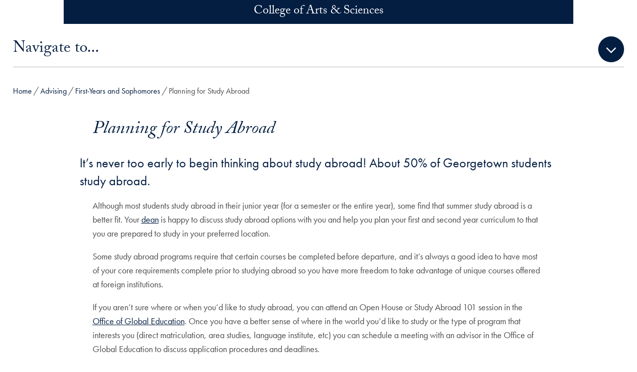

--- FILE ---
content_type: text/html; charset=UTF-8
request_url: https://college.georgetown.edu/advising/first-years-and-sophomores/faq-study-abroad/
body_size: 29826
content:
<!DOCTYPE html>
<html class="no-js" lang="en">
<head>
  <title>Planning for Study Abroad | College of Arts &amp; Sciences |
    Georgetown University</title>

<meta charset="UTF-8">
<meta name="viewport" content="width=device-width, initial-scale=1">
<meta http-equiv="X-UA-Compatible" content="IE=edge"><script type="text/javascript">(window.NREUM||(NREUM={})).init={ajax:{deny_list:["bam.nr-data.net"]},feature_flags:["soft_nav"]};(window.NREUM||(NREUM={})).loader_config={licenseKey:"NRJS-6c6ed7e3ffd981ab1e6",applicationID:"1527557704",browserID:"1589050188"};;/*! For license information please see nr-loader-rum-1.308.0.min.js.LICENSE.txt */
(()=>{var e,t,r={163:(e,t,r)=>{"use strict";r.d(t,{j:()=>E});var n=r(384),i=r(1741);var a=r(2555);r(860).K7.genericEvents;const s="experimental.resources",o="register",c=e=>{if(!e||"string"!=typeof e)return!1;try{document.createDocumentFragment().querySelector(e)}catch{return!1}return!0};var d=r(2614),u=r(944),l=r(8122);const f="[data-nr-mask]",g=e=>(0,l.a)(e,(()=>{const e={feature_flags:[],experimental:{allow_registered_children:!1,resources:!1},mask_selector:"*",block_selector:"[data-nr-block]",mask_input_options:{color:!1,date:!1,"datetime-local":!1,email:!1,month:!1,number:!1,range:!1,search:!1,tel:!1,text:!1,time:!1,url:!1,week:!1,textarea:!1,select:!1,password:!0}};return{ajax:{deny_list:void 0,block_internal:!0,enabled:!0,autoStart:!0},api:{get allow_registered_children(){return e.feature_flags.includes(o)||e.experimental.allow_registered_children},set allow_registered_children(t){e.experimental.allow_registered_children=t},duplicate_registered_data:!1},browser_consent_mode:{enabled:!1},distributed_tracing:{enabled:void 0,exclude_newrelic_header:void 0,cors_use_newrelic_header:void 0,cors_use_tracecontext_headers:void 0,allowed_origins:void 0},get feature_flags(){return e.feature_flags},set feature_flags(t){e.feature_flags=t},generic_events:{enabled:!0,autoStart:!0},harvest:{interval:30},jserrors:{enabled:!0,autoStart:!0},logging:{enabled:!0,autoStart:!0},metrics:{enabled:!0,autoStart:!0},obfuscate:void 0,page_action:{enabled:!0},page_view_event:{enabled:!0,autoStart:!0},page_view_timing:{enabled:!0,autoStart:!0},performance:{capture_marks:!1,capture_measures:!1,capture_detail:!0,resources:{get enabled(){return e.feature_flags.includes(s)||e.experimental.resources},set enabled(t){e.experimental.resources=t},asset_types:[],first_party_domains:[],ignore_newrelic:!0}},privacy:{cookies_enabled:!0},proxy:{assets:void 0,beacon:void 0},session:{expiresMs:d.wk,inactiveMs:d.BB},session_replay:{autoStart:!0,enabled:!1,preload:!1,sampling_rate:10,error_sampling_rate:100,collect_fonts:!1,inline_images:!1,fix_stylesheets:!0,mask_all_inputs:!0,get mask_text_selector(){return e.mask_selector},set mask_text_selector(t){c(t)?e.mask_selector="".concat(t,",").concat(f):""===t||null===t?e.mask_selector=f:(0,u.R)(5,t)},get block_class(){return"nr-block"},get ignore_class(){return"nr-ignore"},get mask_text_class(){return"nr-mask"},get block_selector(){return e.block_selector},set block_selector(t){c(t)?e.block_selector+=",".concat(t):""!==t&&(0,u.R)(6,t)},get mask_input_options(){return e.mask_input_options},set mask_input_options(t){t&&"object"==typeof t?e.mask_input_options={...t,password:!0}:(0,u.R)(7,t)}},session_trace:{enabled:!0,autoStart:!0},soft_navigations:{enabled:!0,autoStart:!0},spa:{enabled:!0,autoStart:!0},ssl:void 0,user_actions:{enabled:!0,elementAttributes:["id","className","tagName","type"]}}})());var p=r(6154),m=r(9324);let h=0;const v={buildEnv:m.F3,distMethod:m.Xs,version:m.xv,originTime:p.WN},b={consented:!1},y={appMetadata:{},get consented(){return this.session?.state?.consent||b.consented},set consented(e){b.consented=e},customTransaction:void 0,denyList:void 0,disabled:!1,harvester:void 0,isolatedBacklog:!1,isRecording:!1,loaderType:void 0,maxBytes:3e4,obfuscator:void 0,onerror:void 0,ptid:void 0,releaseIds:{},session:void 0,timeKeeper:void 0,registeredEntities:[],jsAttributesMetadata:{bytes:0},get harvestCount(){return++h}},_=e=>{const t=(0,l.a)(e,y),r=Object.keys(v).reduce((e,t)=>(e[t]={value:v[t],writable:!1,configurable:!0,enumerable:!0},e),{});return Object.defineProperties(t,r)};var w=r(5701);const x=e=>{const t=e.startsWith("http");e+="/",r.p=t?e:"https://"+e};var R=r(7836),k=r(3241);const A={accountID:void 0,trustKey:void 0,agentID:void 0,licenseKey:void 0,applicationID:void 0,xpid:void 0},S=e=>(0,l.a)(e,A),T=new Set;function E(e,t={},r,s){let{init:o,info:c,loader_config:d,runtime:u={},exposed:l=!0}=t;if(!c){const e=(0,n.pV)();o=e.init,c=e.info,d=e.loader_config}e.init=g(o||{}),e.loader_config=S(d||{}),c.jsAttributes??={},p.bv&&(c.jsAttributes.isWorker=!0),e.info=(0,a.D)(c);const f=e.init,m=[c.beacon,c.errorBeacon];T.has(e.agentIdentifier)||(f.proxy.assets&&(x(f.proxy.assets),m.push(f.proxy.assets)),f.proxy.beacon&&m.push(f.proxy.beacon),e.beacons=[...m],function(e){const t=(0,n.pV)();Object.getOwnPropertyNames(i.W.prototype).forEach(r=>{const n=i.W.prototype[r];if("function"!=typeof n||"constructor"===n)return;let a=t[r];e[r]&&!1!==e.exposed&&"micro-agent"!==e.runtime?.loaderType&&(t[r]=(...t)=>{const n=e[r](...t);return a?a(...t):n})})}(e),(0,n.US)("activatedFeatures",w.B)),u.denyList=[...f.ajax.deny_list||[],...f.ajax.block_internal?m:[]],u.ptid=e.agentIdentifier,u.loaderType=r,e.runtime=_(u),T.has(e.agentIdentifier)||(e.ee=R.ee.get(e.agentIdentifier),e.exposed=l,(0,k.W)({agentIdentifier:e.agentIdentifier,drained:!!w.B?.[e.agentIdentifier],type:"lifecycle",name:"initialize",feature:void 0,data:e.config})),T.add(e.agentIdentifier)}},384:(e,t,r)=>{"use strict";r.d(t,{NT:()=>s,US:()=>u,Zm:()=>o,bQ:()=>d,dV:()=>c,pV:()=>l});var n=r(6154),i=r(1863),a=r(1910);const s={beacon:"bam.nr-data.net",errorBeacon:"bam.nr-data.net"};function o(){return n.gm.NREUM||(n.gm.NREUM={}),void 0===n.gm.newrelic&&(n.gm.newrelic=n.gm.NREUM),n.gm.NREUM}function c(){let e=o();return e.o||(e.o={ST:n.gm.setTimeout,SI:n.gm.setImmediate||n.gm.setInterval,CT:n.gm.clearTimeout,XHR:n.gm.XMLHttpRequest,REQ:n.gm.Request,EV:n.gm.Event,PR:n.gm.Promise,MO:n.gm.MutationObserver,FETCH:n.gm.fetch,WS:n.gm.WebSocket},(0,a.i)(...Object.values(e.o))),e}function d(e,t){let r=o();r.initializedAgents??={},t.initializedAt={ms:(0,i.t)(),date:new Date},r.initializedAgents[e]=t}function u(e,t){o()[e]=t}function l(){return function(){let e=o();const t=e.info||{};e.info={beacon:s.beacon,errorBeacon:s.errorBeacon,...t}}(),function(){let e=o();const t=e.init||{};e.init={...t}}(),c(),function(){let e=o();const t=e.loader_config||{};e.loader_config={...t}}(),o()}},782:(e,t,r)=>{"use strict";r.d(t,{T:()=>n});const n=r(860).K7.pageViewTiming},860:(e,t,r)=>{"use strict";r.d(t,{$J:()=>u,K7:()=>c,P3:()=>d,XX:()=>i,Yy:()=>o,df:()=>a,qY:()=>n,v4:()=>s});const n="events",i="jserrors",a="browser/blobs",s="rum",o="browser/logs",c={ajax:"ajax",genericEvents:"generic_events",jserrors:i,logging:"logging",metrics:"metrics",pageAction:"page_action",pageViewEvent:"page_view_event",pageViewTiming:"page_view_timing",sessionReplay:"session_replay",sessionTrace:"session_trace",softNav:"soft_navigations",spa:"spa"},d={[c.pageViewEvent]:1,[c.pageViewTiming]:2,[c.metrics]:3,[c.jserrors]:4,[c.spa]:5,[c.ajax]:6,[c.sessionTrace]:7,[c.softNav]:8,[c.sessionReplay]:9,[c.logging]:10,[c.genericEvents]:11},u={[c.pageViewEvent]:s,[c.pageViewTiming]:n,[c.ajax]:n,[c.spa]:n,[c.softNav]:n,[c.metrics]:i,[c.jserrors]:i,[c.sessionTrace]:a,[c.sessionReplay]:a,[c.logging]:o,[c.genericEvents]:"ins"}},944:(e,t,r)=>{"use strict";r.d(t,{R:()=>i});var n=r(3241);function i(e,t){"function"==typeof console.debug&&(console.debug("New Relic Warning: https://github.com/newrelic/newrelic-browser-agent/blob/main/docs/warning-codes.md#".concat(e),t),(0,n.W)({agentIdentifier:null,drained:null,type:"data",name:"warn",feature:"warn",data:{code:e,secondary:t}}))}},1687:(e,t,r)=>{"use strict";r.d(t,{Ak:()=>d,Ze:()=>f,x3:()=>u});var n=r(3241),i=r(7836),a=r(3606),s=r(860),o=r(2646);const c={};function d(e,t){const r={staged:!1,priority:s.P3[t]||0};l(e),c[e].get(t)||c[e].set(t,r)}function u(e,t){e&&c[e]&&(c[e].get(t)&&c[e].delete(t),p(e,t,!1),c[e].size&&g(e))}function l(e){if(!e)throw new Error("agentIdentifier required");c[e]||(c[e]=new Map)}function f(e="",t="feature",r=!1){if(l(e),!e||!c[e].get(t)||r)return p(e,t);c[e].get(t).staged=!0,g(e)}function g(e){const t=Array.from(c[e]);t.every(([e,t])=>t.staged)&&(t.sort((e,t)=>e[1].priority-t[1].priority),t.forEach(([t])=>{c[e].delete(t),p(e,t)}))}function p(e,t,r=!0){const s=e?i.ee.get(e):i.ee,c=a.i.handlers;if(!s.aborted&&s.backlog&&c){if((0,n.W)({agentIdentifier:e,type:"lifecycle",name:"drain",feature:t}),r){const e=s.backlog[t],r=c[t];if(r){for(let t=0;e&&t<e.length;++t)m(e[t],r);Object.entries(r).forEach(([e,t])=>{Object.values(t||{}).forEach(t=>{t[0]?.on&&t[0]?.context()instanceof o.y&&t[0].on(e,t[1])})})}}s.isolatedBacklog||delete c[t],s.backlog[t]=null,s.emit("drain-"+t,[])}}function m(e,t){var r=e[1];Object.values(t[r]||{}).forEach(t=>{var r=e[0];if(t[0]===r){var n=t[1],i=e[3],a=e[2];n.apply(i,a)}})}},1738:(e,t,r)=>{"use strict";r.d(t,{U:()=>g,Y:()=>f});var n=r(3241),i=r(9908),a=r(1863),s=r(944),o=r(5701),c=r(3969),d=r(8362),u=r(860),l=r(4261);function f(e,t,r,a){const f=a||r;!f||f[e]&&f[e]!==d.d.prototype[e]||(f[e]=function(){(0,i.p)(c.xV,["API/"+e+"/called"],void 0,u.K7.metrics,r.ee),(0,n.W)({agentIdentifier:r.agentIdentifier,drained:!!o.B?.[r.agentIdentifier],type:"data",name:"api",feature:l.Pl+e,data:{}});try{return t.apply(this,arguments)}catch(e){(0,s.R)(23,e)}})}function g(e,t,r,n,s){const o=e.info;null===r?delete o.jsAttributes[t]:o.jsAttributes[t]=r,(s||null===r)&&(0,i.p)(l.Pl+n,[(0,a.t)(),t,r],void 0,"session",e.ee)}},1741:(e,t,r)=>{"use strict";r.d(t,{W:()=>a});var n=r(944),i=r(4261);class a{#e(e,...t){if(this[e]!==a.prototype[e])return this[e](...t);(0,n.R)(35,e)}addPageAction(e,t){return this.#e(i.hG,e,t)}register(e){return this.#e(i.eY,e)}recordCustomEvent(e,t){return this.#e(i.fF,e,t)}setPageViewName(e,t){return this.#e(i.Fw,e,t)}setCustomAttribute(e,t,r){return this.#e(i.cD,e,t,r)}noticeError(e,t){return this.#e(i.o5,e,t)}setUserId(e,t=!1){return this.#e(i.Dl,e,t)}setApplicationVersion(e){return this.#e(i.nb,e)}setErrorHandler(e){return this.#e(i.bt,e)}addRelease(e,t){return this.#e(i.k6,e,t)}log(e,t){return this.#e(i.$9,e,t)}start(){return this.#e(i.d3)}finished(e){return this.#e(i.BL,e)}recordReplay(){return this.#e(i.CH)}pauseReplay(){return this.#e(i.Tb)}addToTrace(e){return this.#e(i.U2,e)}setCurrentRouteName(e){return this.#e(i.PA,e)}interaction(e){return this.#e(i.dT,e)}wrapLogger(e,t,r){return this.#e(i.Wb,e,t,r)}measure(e,t){return this.#e(i.V1,e,t)}consent(e){return this.#e(i.Pv,e)}}},1863:(e,t,r)=>{"use strict";function n(){return Math.floor(performance.now())}r.d(t,{t:()=>n})},1910:(e,t,r)=>{"use strict";r.d(t,{i:()=>a});var n=r(944);const i=new Map;function a(...e){return e.every(e=>{if(i.has(e))return i.get(e);const t="function"==typeof e?e.toString():"",r=t.includes("[native code]"),a=t.includes("nrWrapper");return r||a||(0,n.R)(64,e?.name||t),i.set(e,r),r})}},2555:(e,t,r)=>{"use strict";r.d(t,{D:()=>o,f:()=>s});var n=r(384),i=r(8122);const a={beacon:n.NT.beacon,errorBeacon:n.NT.errorBeacon,licenseKey:void 0,applicationID:void 0,sa:void 0,queueTime:void 0,applicationTime:void 0,ttGuid:void 0,user:void 0,account:void 0,product:void 0,extra:void 0,jsAttributes:{},userAttributes:void 0,atts:void 0,transactionName:void 0,tNamePlain:void 0};function s(e){try{return!!e.licenseKey&&!!e.errorBeacon&&!!e.applicationID}catch(e){return!1}}const o=e=>(0,i.a)(e,a)},2614:(e,t,r)=>{"use strict";r.d(t,{BB:()=>s,H3:()=>n,g:()=>d,iL:()=>c,tS:()=>o,uh:()=>i,wk:()=>a});const n="NRBA",i="SESSION",a=144e5,s=18e5,o={STARTED:"session-started",PAUSE:"session-pause",RESET:"session-reset",RESUME:"session-resume",UPDATE:"session-update"},c={SAME_TAB:"same-tab",CROSS_TAB:"cross-tab"},d={OFF:0,FULL:1,ERROR:2}},2646:(e,t,r)=>{"use strict";r.d(t,{y:()=>n});class n{constructor(e){this.contextId=e}}},2843:(e,t,r)=>{"use strict";r.d(t,{G:()=>a,u:()=>i});var n=r(3878);function i(e,t=!1,r,i){(0,n.DD)("visibilitychange",function(){if(t)return void("hidden"===document.visibilityState&&e());e(document.visibilityState)},r,i)}function a(e,t,r){(0,n.sp)("pagehide",e,t,r)}},3241:(e,t,r)=>{"use strict";r.d(t,{W:()=>a});var n=r(6154);const i="newrelic";function a(e={}){try{n.gm.dispatchEvent(new CustomEvent(i,{detail:e}))}catch(e){}}},3606:(e,t,r)=>{"use strict";r.d(t,{i:()=>a});var n=r(9908);a.on=s;var i=a.handlers={};function a(e,t,r,a){s(a||n.d,i,e,t,r)}function s(e,t,r,i,a){a||(a="feature"),e||(e=n.d);var s=t[a]=t[a]||{};(s[r]=s[r]||[]).push([e,i])}},3878:(e,t,r)=>{"use strict";function n(e,t){return{capture:e,passive:!1,signal:t}}function i(e,t,r=!1,i){window.addEventListener(e,t,n(r,i))}function a(e,t,r=!1,i){document.addEventListener(e,t,n(r,i))}r.d(t,{DD:()=>a,jT:()=>n,sp:()=>i})},3969:(e,t,r)=>{"use strict";r.d(t,{TZ:()=>n,XG:()=>o,rs:()=>i,xV:()=>s,z_:()=>a});const n=r(860).K7.metrics,i="sm",a="cm",s="storeSupportabilityMetrics",o="storeEventMetrics"},4234:(e,t,r)=>{"use strict";r.d(t,{W:()=>a});var n=r(7836),i=r(1687);class a{constructor(e,t){this.agentIdentifier=e,this.ee=n.ee.get(e),this.featureName=t,this.blocked=!1}deregisterDrain(){(0,i.x3)(this.agentIdentifier,this.featureName)}}},4261:(e,t,r)=>{"use strict";r.d(t,{$9:()=>d,BL:()=>o,CH:()=>g,Dl:()=>_,Fw:()=>y,PA:()=>h,Pl:()=>n,Pv:()=>k,Tb:()=>l,U2:()=>a,V1:()=>R,Wb:()=>x,bt:()=>b,cD:()=>v,d3:()=>w,dT:()=>c,eY:()=>p,fF:()=>f,hG:()=>i,k6:()=>s,nb:()=>m,o5:()=>u});const n="api-",i="addPageAction",a="addToTrace",s="addRelease",o="finished",c="interaction",d="log",u="noticeError",l="pauseReplay",f="recordCustomEvent",g="recordReplay",p="register",m="setApplicationVersion",h="setCurrentRouteName",v="setCustomAttribute",b="setErrorHandler",y="setPageViewName",_="setUserId",w="start",x="wrapLogger",R="measure",k="consent"},5289:(e,t,r)=>{"use strict";r.d(t,{GG:()=>s,Qr:()=>c,sB:()=>o});var n=r(3878),i=r(6389);function a(){return"undefined"==typeof document||"complete"===document.readyState}function s(e,t){if(a())return e();const r=(0,i.J)(e),s=setInterval(()=>{a()&&(clearInterval(s),r())},500);(0,n.sp)("load",r,t)}function o(e){if(a())return e();(0,n.DD)("DOMContentLoaded",e)}function c(e){if(a())return e();(0,n.sp)("popstate",e)}},5607:(e,t,r)=>{"use strict";r.d(t,{W:()=>n});const n=(0,r(9566).bz)()},5701:(e,t,r)=>{"use strict";r.d(t,{B:()=>a,t:()=>s});var n=r(3241);const i=new Set,a={};function s(e,t){const r=t.agentIdentifier;a[r]??={},e&&"object"==typeof e&&(i.has(r)||(t.ee.emit("rumresp",[e]),a[r]=e,i.add(r),(0,n.W)({agentIdentifier:r,loaded:!0,drained:!0,type:"lifecycle",name:"load",feature:void 0,data:e})))}},6154:(e,t,r)=>{"use strict";r.d(t,{OF:()=>c,RI:()=>i,WN:()=>u,bv:()=>a,eN:()=>l,gm:()=>s,mw:()=>o,sb:()=>d});var n=r(1863);const i="undefined"!=typeof window&&!!window.document,a="undefined"!=typeof WorkerGlobalScope&&("undefined"!=typeof self&&self instanceof WorkerGlobalScope&&self.navigator instanceof WorkerNavigator||"undefined"!=typeof globalThis&&globalThis instanceof WorkerGlobalScope&&globalThis.navigator instanceof WorkerNavigator),s=i?window:"undefined"!=typeof WorkerGlobalScope&&("undefined"!=typeof self&&self instanceof WorkerGlobalScope&&self||"undefined"!=typeof globalThis&&globalThis instanceof WorkerGlobalScope&&globalThis),o=Boolean("hidden"===s?.document?.visibilityState),c=/iPad|iPhone|iPod/.test(s.navigator?.userAgent),d=c&&"undefined"==typeof SharedWorker,u=((()=>{const e=s.navigator?.userAgent?.match(/Firefox[/\s](\d+\.\d+)/);Array.isArray(e)&&e.length>=2&&e[1]})(),Date.now()-(0,n.t)()),l=()=>"undefined"!=typeof PerformanceNavigationTiming&&s?.performance?.getEntriesByType("navigation")?.[0]?.responseStart},6389:(e,t,r)=>{"use strict";function n(e,t=500,r={}){const n=r?.leading||!1;let i;return(...r)=>{n&&void 0===i&&(e.apply(this,r),i=setTimeout(()=>{i=clearTimeout(i)},t)),n||(clearTimeout(i),i=setTimeout(()=>{e.apply(this,r)},t))}}function i(e){let t=!1;return(...r)=>{t||(t=!0,e.apply(this,r))}}r.d(t,{J:()=>i,s:()=>n})},6630:(e,t,r)=>{"use strict";r.d(t,{T:()=>n});const n=r(860).K7.pageViewEvent},7699:(e,t,r)=>{"use strict";r.d(t,{It:()=>a,KC:()=>o,No:()=>i,qh:()=>s});var n=r(860);const i=16e3,a=1e6,s="SESSION_ERROR",o={[n.K7.logging]:!0,[n.K7.genericEvents]:!1,[n.K7.jserrors]:!1,[n.K7.ajax]:!1}},7836:(e,t,r)=>{"use strict";r.d(t,{P:()=>o,ee:()=>c});var n=r(384),i=r(8990),a=r(2646),s=r(5607);const o="nr@context:".concat(s.W),c=function e(t,r){var n={},s={},u={},l=!1;try{l=16===r.length&&d.initializedAgents?.[r]?.runtime.isolatedBacklog}catch(e){}var f={on:p,addEventListener:p,removeEventListener:function(e,t){var r=n[e];if(!r)return;for(var i=0;i<r.length;i++)r[i]===t&&r.splice(i,1)},emit:function(e,r,n,i,a){!1!==a&&(a=!0);if(c.aborted&&!i)return;t&&a&&t.emit(e,r,n);var o=g(n);m(e).forEach(e=>{e.apply(o,r)});var d=v()[s[e]];d&&d.push([f,e,r,o]);return o},get:h,listeners:m,context:g,buffer:function(e,t){const r=v();if(t=t||"feature",f.aborted)return;Object.entries(e||{}).forEach(([e,n])=>{s[n]=t,t in r||(r[t]=[])})},abort:function(){f._aborted=!0,Object.keys(f.backlog).forEach(e=>{delete f.backlog[e]})},isBuffering:function(e){return!!v()[s[e]]},debugId:r,backlog:l?{}:t&&"object"==typeof t.backlog?t.backlog:{},isolatedBacklog:l};return Object.defineProperty(f,"aborted",{get:()=>{let e=f._aborted||!1;return e||(t&&(e=t.aborted),e)}}),f;function g(e){return e&&e instanceof a.y?e:e?(0,i.I)(e,o,()=>new a.y(o)):new a.y(o)}function p(e,t){n[e]=m(e).concat(t)}function m(e){return n[e]||[]}function h(t){return u[t]=u[t]||e(f,t)}function v(){return f.backlog}}(void 0,"globalEE"),d=(0,n.Zm)();d.ee||(d.ee=c)},8122:(e,t,r)=>{"use strict";r.d(t,{a:()=>i});var n=r(944);function i(e,t){try{if(!e||"object"!=typeof e)return(0,n.R)(3);if(!t||"object"!=typeof t)return(0,n.R)(4);const r=Object.create(Object.getPrototypeOf(t),Object.getOwnPropertyDescriptors(t)),a=0===Object.keys(r).length?e:r;for(let s in a)if(void 0!==e[s])try{if(null===e[s]){r[s]=null;continue}Array.isArray(e[s])&&Array.isArray(t[s])?r[s]=Array.from(new Set([...e[s],...t[s]])):"object"==typeof e[s]&&"object"==typeof t[s]?r[s]=i(e[s],t[s]):r[s]=e[s]}catch(e){r[s]||(0,n.R)(1,e)}return r}catch(e){(0,n.R)(2,e)}}},8362:(e,t,r)=>{"use strict";r.d(t,{d:()=>a});var n=r(9566),i=r(1741);class a extends i.W{agentIdentifier=(0,n.LA)(16)}},8374:(e,t,r)=>{r.nc=(()=>{try{return document?.currentScript?.nonce}catch(e){}return""})()},8990:(e,t,r)=>{"use strict";r.d(t,{I:()=>i});var n=Object.prototype.hasOwnProperty;function i(e,t,r){if(n.call(e,t))return e[t];var i=r();if(Object.defineProperty&&Object.keys)try{return Object.defineProperty(e,t,{value:i,writable:!0,enumerable:!1}),i}catch(e){}return e[t]=i,i}},9324:(e,t,r)=>{"use strict";r.d(t,{F3:()=>i,Xs:()=>a,xv:()=>n});const n="1.308.0",i="PROD",a="CDN"},9566:(e,t,r)=>{"use strict";r.d(t,{LA:()=>o,bz:()=>s});var n=r(6154);const i="xxxxxxxx-xxxx-4xxx-yxxx-xxxxxxxxxxxx";function a(e,t){return e?15&e[t]:16*Math.random()|0}function s(){const e=n.gm?.crypto||n.gm?.msCrypto;let t,r=0;return e&&e.getRandomValues&&(t=e.getRandomValues(new Uint8Array(30))),i.split("").map(e=>"x"===e?a(t,r++).toString(16):"y"===e?(3&a()|8).toString(16):e).join("")}function o(e){const t=n.gm?.crypto||n.gm?.msCrypto;let r,i=0;t&&t.getRandomValues&&(r=t.getRandomValues(new Uint8Array(e)));const s=[];for(var o=0;o<e;o++)s.push(a(r,i++).toString(16));return s.join("")}},9908:(e,t,r)=>{"use strict";r.d(t,{d:()=>n,p:()=>i});var n=r(7836).ee.get("handle");function i(e,t,r,i,a){a?(a.buffer([e],i),a.emit(e,t,r)):(n.buffer([e],i),n.emit(e,t,r))}}},n={};function i(e){var t=n[e];if(void 0!==t)return t.exports;var a=n[e]={exports:{}};return r[e](a,a.exports,i),a.exports}i.m=r,i.d=(e,t)=>{for(var r in t)i.o(t,r)&&!i.o(e,r)&&Object.defineProperty(e,r,{enumerable:!0,get:t[r]})},i.f={},i.e=e=>Promise.all(Object.keys(i.f).reduce((t,r)=>(i.f[r](e,t),t),[])),i.u=e=>"nr-rum-1.308.0.min.js",i.o=(e,t)=>Object.prototype.hasOwnProperty.call(e,t),e={},t="NRBA-1.308.0.PROD:",i.l=(r,n,a,s)=>{if(e[r])e[r].push(n);else{var o,c;if(void 0!==a)for(var d=document.getElementsByTagName("script"),u=0;u<d.length;u++){var l=d[u];if(l.getAttribute("src")==r||l.getAttribute("data-webpack")==t+a){o=l;break}}if(!o){c=!0;var f={296:"sha512-+MIMDsOcckGXa1EdWHqFNv7P+JUkd5kQwCBr3KE6uCvnsBNUrdSt4a/3/L4j4TxtnaMNjHpza2/erNQbpacJQA=="};(o=document.createElement("script")).charset="utf-8",i.nc&&o.setAttribute("nonce",i.nc),o.setAttribute("data-webpack",t+a),o.src=r,0!==o.src.indexOf(window.location.origin+"/")&&(o.crossOrigin="anonymous"),f[s]&&(o.integrity=f[s])}e[r]=[n];var g=(t,n)=>{o.onerror=o.onload=null,clearTimeout(p);var i=e[r];if(delete e[r],o.parentNode&&o.parentNode.removeChild(o),i&&i.forEach(e=>e(n)),t)return t(n)},p=setTimeout(g.bind(null,void 0,{type:"timeout",target:o}),12e4);o.onerror=g.bind(null,o.onerror),o.onload=g.bind(null,o.onload),c&&document.head.appendChild(o)}},i.r=e=>{"undefined"!=typeof Symbol&&Symbol.toStringTag&&Object.defineProperty(e,Symbol.toStringTag,{value:"Module"}),Object.defineProperty(e,"__esModule",{value:!0})},i.p="https://js-agent.newrelic.com/",(()=>{var e={374:0,840:0};i.f.j=(t,r)=>{var n=i.o(e,t)?e[t]:void 0;if(0!==n)if(n)r.push(n[2]);else{var a=new Promise((r,i)=>n=e[t]=[r,i]);r.push(n[2]=a);var s=i.p+i.u(t),o=new Error;i.l(s,r=>{if(i.o(e,t)&&(0!==(n=e[t])&&(e[t]=void 0),n)){var a=r&&("load"===r.type?"missing":r.type),s=r&&r.target&&r.target.src;o.message="Loading chunk "+t+" failed: ("+a+": "+s+")",o.name="ChunkLoadError",o.type=a,o.request=s,n[1](o)}},"chunk-"+t,t)}};var t=(t,r)=>{var n,a,[s,o,c]=r,d=0;if(s.some(t=>0!==e[t])){for(n in o)i.o(o,n)&&(i.m[n]=o[n]);if(c)c(i)}for(t&&t(r);d<s.length;d++)a=s[d],i.o(e,a)&&e[a]&&e[a][0](),e[a]=0},r=self["webpackChunk:NRBA-1.308.0.PROD"]=self["webpackChunk:NRBA-1.308.0.PROD"]||[];r.forEach(t.bind(null,0)),r.push=t.bind(null,r.push.bind(r))})(),(()=>{"use strict";i(8374);var e=i(8362),t=i(860);const r=Object.values(t.K7);var n=i(163);var a=i(9908),s=i(1863),o=i(4261),c=i(1738);var d=i(1687),u=i(4234),l=i(5289),f=i(6154),g=i(944),p=i(384);const m=e=>f.RI&&!0===e?.privacy.cookies_enabled;function h(e){return!!(0,p.dV)().o.MO&&m(e)&&!0===e?.session_trace.enabled}var v=i(6389),b=i(7699);class y extends u.W{constructor(e,t){super(e.agentIdentifier,t),this.agentRef=e,this.abortHandler=void 0,this.featAggregate=void 0,this.loadedSuccessfully=void 0,this.onAggregateImported=new Promise(e=>{this.loadedSuccessfully=e}),this.deferred=Promise.resolve(),!1===e.init[this.featureName].autoStart?this.deferred=new Promise((t,r)=>{this.ee.on("manual-start-all",(0,v.J)(()=>{(0,d.Ak)(e.agentIdentifier,this.featureName),t()}))}):(0,d.Ak)(e.agentIdentifier,t)}importAggregator(e,t,r={}){if(this.featAggregate)return;const n=async()=>{let n;await this.deferred;try{if(m(e.init)){const{setupAgentSession:t}=await i.e(296).then(i.bind(i,3305));n=t(e)}}catch(e){(0,g.R)(20,e),this.ee.emit("internal-error",[e]),(0,a.p)(b.qh,[e],void 0,this.featureName,this.ee)}try{if(!this.#t(this.featureName,n,e.init))return(0,d.Ze)(this.agentIdentifier,this.featureName),void this.loadedSuccessfully(!1);const{Aggregate:i}=await t();this.featAggregate=new i(e,r),e.runtime.harvester.initializedAggregates.push(this.featAggregate),this.loadedSuccessfully(!0)}catch(e){(0,g.R)(34,e),this.abortHandler?.(),(0,d.Ze)(this.agentIdentifier,this.featureName,!0),this.loadedSuccessfully(!1),this.ee&&this.ee.abort()}};f.RI?(0,l.GG)(()=>n(),!0):n()}#t(e,r,n){if(this.blocked)return!1;switch(e){case t.K7.sessionReplay:return h(n)&&!!r;case t.K7.sessionTrace:return!!r;default:return!0}}}var _=i(6630),w=i(2614),x=i(3241);class R extends y{static featureName=_.T;constructor(e){var t;super(e,_.T),this.setupInspectionEvents(e.agentIdentifier),t=e,(0,c.Y)(o.Fw,function(e,r){"string"==typeof e&&("/"!==e.charAt(0)&&(e="/"+e),t.runtime.customTransaction=(r||"http://custom.transaction")+e,(0,a.p)(o.Pl+o.Fw,[(0,s.t)()],void 0,void 0,t.ee))},t),this.importAggregator(e,()=>i.e(296).then(i.bind(i,3943)))}setupInspectionEvents(e){const t=(t,r)=>{t&&(0,x.W)({agentIdentifier:e,timeStamp:t.timeStamp,loaded:"complete"===t.target.readyState,type:"window",name:r,data:t.target.location+""})};(0,l.sB)(e=>{t(e,"DOMContentLoaded")}),(0,l.GG)(e=>{t(e,"load")}),(0,l.Qr)(e=>{t(e,"navigate")}),this.ee.on(w.tS.UPDATE,(t,r)=>{(0,x.W)({agentIdentifier:e,type:"lifecycle",name:"session",data:r})})}}class k extends e.d{constructor(e){var t;(super(),f.gm)?(this.features={},(0,p.bQ)(this.agentIdentifier,this),this.desiredFeatures=new Set(e.features||[]),this.desiredFeatures.add(R),(0,n.j)(this,e,e.loaderType||"agent"),t=this,(0,c.Y)(o.cD,function(e,r,n=!1){if("string"==typeof e){if(["string","number","boolean"].includes(typeof r)||null===r)return(0,c.U)(t,e,r,o.cD,n);(0,g.R)(40,typeof r)}else(0,g.R)(39,typeof e)},t),function(e){(0,c.Y)(o.Dl,function(t,r=!1){if("string"!=typeof t&&null!==t)return void(0,g.R)(41,typeof t);const n=e.info.jsAttributes["enduser.id"];r&&null!=n&&n!==t?(0,a.p)(o.Pl+"setUserIdAndResetSession",[t],void 0,"session",e.ee):(0,c.U)(e,"enduser.id",t,o.Dl,!0)},e)}(this),function(e){(0,c.Y)(o.nb,function(t){if("string"==typeof t||null===t)return(0,c.U)(e,"application.version",t,o.nb,!1);(0,g.R)(42,typeof t)},e)}(this),function(e){(0,c.Y)(o.d3,function(){e.ee.emit("manual-start-all")},e)}(this),function(e){(0,c.Y)(o.Pv,function(t=!0){if("boolean"==typeof t){if((0,a.p)(o.Pl+o.Pv,[t],void 0,"session",e.ee),e.runtime.consented=t,t){const t=e.features.page_view_event;t.onAggregateImported.then(e=>{const r=t.featAggregate;e&&!r.sentRum&&r.sendRum()})}}else(0,g.R)(65,typeof t)},e)}(this),this.run()):(0,g.R)(21)}get config(){return{info:this.info,init:this.init,loader_config:this.loader_config,runtime:this.runtime}}get api(){return this}run(){try{const e=function(e){const t={};return r.forEach(r=>{t[r]=!!e[r]?.enabled}),t}(this.init),n=[...this.desiredFeatures];n.sort((e,r)=>t.P3[e.featureName]-t.P3[r.featureName]),n.forEach(r=>{if(!e[r.featureName]&&r.featureName!==t.K7.pageViewEvent)return;if(r.featureName===t.K7.spa)return void(0,g.R)(67);const n=function(e){switch(e){case t.K7.ajax:return[t.K7.jserrors];case t.K7.sessionTrace:return[t.K7.ajax,t.K7.pageViewEvent];case t.K7.sessionReplay:return[t.K7.sessionTrace];case t.K7.pageViewTiming:return[t.K7.pageViewEvent];default:return[]}}(r.featureName).filter(e=>!(e in this.features));n.length>0&&(0,g.R)(36,{targetFeature:r.featureName,missingDependencies:n}),this.features[r.featureName]=new r(this)})}catch(e){(0,g.R)(22,e);for(const e in this.features)this.features[e].abortHandler?.();const t=(0,p.Zm)();delete t.initializedAgents[this.agentIdentifier]?.features,delete this.sharedAggregator;return t.ee.get(this.agentIdentifier).abort(),!1}}}var A=i(2843),S=i(782);class T extends y{static featureName=S.T;constructor(e){super(e,S.T),f.RI&&((0,A.u)(()=>(0,a.p)("docHidden",[(0,s.t)()],void 0,S.T,this.ee),!0),(0,A.G)(()=>(0,a.p)("winPagehide",[(0,s.t)()],void 0,S.T,this.ee)),this.importAggregator(e,()=>i.e(296).then(i.bind(i,2117))))}}var E=i(3969);class I extends y{static featureName=E.TZ;constructor(e){super(e,E.TZ),f.RI&&document.addEventListener("securitypolicyviolation",e=>{(0,a.p)(E.xV,["Generic/CSPViolation/Detected"],void 0,this.featureName,this.ee)}),this.importAggregator(e,()=>i.e(296).then(i.bind(i,9623)))}}new k({features:[R,T,I],loaderType:"lite"})})()})();</script>
<meta name="generator" content="WordPress"><link rel="stylesheet" href="https://use.typekit.net/lyg0iku.css"><link rel="pingback" href="https://college.georgetown.edu/xmlrpc.php"><link rel="apple-touch-icon" href="https://college.georgetown.edu/wp-content/themes/wp-theme-1789/build/images/icons/apple-touch-icon.webp">
  <link rel="apple-touch-icon" href="https://college.georgetown.edu/wp-content/themes/wp-theme-1789/build/images/icons/apple-touch-icon-152x152.webp" sizes="152x152">
  <link rel="apple-touch-icon" href="https://college.georgetown.edu/wp-content/themes/wp-theme-1789/build/images/icons/apple-touch-icon-167x167.webp" sizes="167x167">
  <link rel="apple-touch-icon" href="https://college.georgetown.edu/wp-content/themes/wp-theme-1789/build/images/icons/apple-touch-icon-180x180.webp" sizes="180x180">
  <link rel="icon" href="https://college.georgetown.edu/wp-content/themes/wp-theme-1789/build/images/icons/icon-highres.webp">
  <link rel="icon" href="https://college.georgetown.edu/wp-content/themes/wp-theme-1789/build/images/icons/icon-normal.webp"><meta name='robots' content='index, follow, max-image-preview:large, max-snippet:-1, max-video-preview:-1' />

	<!-- This site is optimized with the Yoast SEO plugin v26.6 - https://yoast.com/wordpress/plugins/seo/ -->
	<meta name="description" content="Your dean is happy to discuss study abroad options with you and help you plan your first and second year curriculum so that you are prepared." />
	<link rel="canonical" href="https://college.georgetown.edu/advising/first-years-and-sophomores/faq-study-abroad/" />
	<meta property="og:locale" content="en_US" />
	<meta property="og:type" content="article" />
	<meta property="og:title" content="Planning for Study Abroad - College of Arts &amp; Sciences" />
	<meta property="og:description" content="Your dean is happy to discuss study abroad options with you and help you plan your first and second year curriculum so that you are prepared." />
	<meta property="og:url" content="https://college.georgetown.edu/advising/first-years-and-sophomores/faq-study-abroad/" />
	<meta property="og:site_name" content="College of Arts &amp; Sciences" />
	<meta property="article:modified_time" content="2025-02-20T18:55:07+00:00" />
	<meta name="twitter:card" content="summary_large_image" />
	<meta name="twitter:label1" content="Est. reading time" />
	<meta name="twitter:data1" content="2 minutes" />
	<script type="application/ld+json" class="yoast-schema-graph">{"@context":"https://schema.org","@graph":[{"@type":"WebPage","@id":"https://college.georgetown.edu/advising/first-years-and-sophomores/faq-study-abroad/","url":"https://college.georgetown.edu/advising/first-years-and-sophomores/faq-study-abroad/","name":"Planning for Study Abroad - College of Arts &amp; Sciences","isPartOf":{"@id":"https://college.georgetown.edu/#website"},"datePublished":"2015-11-23T23:44:21+00:00","dateModified":"2025-02-20T18:55:07+00:00","description":"Your dean is happy to discuss study abroad options with you and help you plan your first and second year curriculum so that you are prepared.","breadcrumb":{"@id":"https://college.georgetown.edu/advising/first-years-and-sophomores/faq-study-abroad/#breadcrumb"},"inLanguage":"en-US","potentialAction":[{"@type":"ReadAction","target":["https://college.georgetown.edu/advising/first-years-and-sophomores/faq-study-abroad/"]}]},{"@type":"BreadcrumbList","@id":"https://college.georgetown.edu/advising/first-years-and-sophomores/faq-study-abroad/#breadcrumb","itemListElement":[{"@type":"ListItem","position":1,"name":"Home","item":"https://college.georgetown.edu/"},{"@type":"ListItem","position":2,"name":"Advising","item":"https://college.georgetown.edu/advising/"},{"@type":"ListItem","position":3,"name":"First-Years and Sophomores","item":"https://college.georgetown.edu/advising/first-years-and-sophomores/"},{"@type":"ListItem","position":4,"name":"Planning for Study Abroad"}]},{"@type":"WebSite","@id":"https://college.georgetown.edu/#website","url":"https://college.georgetown.edu/","name":"College of Arts &amp; Sciences","description":"","potentialAction":[{"@type":"SearchAction","target":{"@type":"EntryPoint","urlTemplate":"https://college.georgetown.edu/?s={search_term_string}"},"query-input":{"@type":"PropertyValueSpecification","valueRequired":true,"valueName":"search_term_string"}}],"inLanguage":"en-US"}]}</script>
	<!-- / Yoast SEO plugin. -->


<link rel='dns-prefetch' href='//college.georgetown.edu' />
<script type="text/javascript">
/* <![CDATA[ */
window._wpemojiSettings = {"baseUrl":"https:\/\/s.w.org\/images\/core\/emoji\/16.0.1\/72x72\/","ext":".png","svgUrl":"https:\/\/s.w.org\/images\/core\/emoji\/16.0.1\/svg\/","svgExt":".svg","source":{"concatemoji":"https:\/\/college.georgetown.edu\/wp-includes\/js\/wp-emoji-release.min.js?ver=6.8.3"}};
/*! This file is auto-generated */
!function(s,n){var o,i,e;function c(e){try{var t={supportTests:e,timestamp:(new Date).valueOf()};sessionStorage.setItem(o,JSON.stringify(t))}catch(e){}}function p(e,t,n){e.clearRect(0,0,e.canvas.width,e.canvas.height),e.fillText(t,0,0);var t=new Uint32Array(e.getImageData(0,0,e.canvas.width,e.canvas.height).data),a=(e.clearRect(0,0,e.canvas.width,e.canvas.height),e.fillText(n,0,0),new Uint32Array(e.getImageData(0,0,e.canvas.width,e.canvas.height).data));return t.every(function(e,t){return e===a[t]})}function u(e,t){e.clearRect(0,0,e.canvas.width,e.canvas.height),e.fillText(t,0,0);for(var n=e.getImageData(16,16,1,1),a=0;a<n.data.length;a++)if(0!==n.data[a])return!1;return!0}function f(e,t,n,a){switch(t){case"flag":return n(e,"\ud83c\udff3\ufe0f\u200d\u26a7\ufe0f","\ud83c\udff3\ufe0f\u200b\u26a7\ufe0f")?!1:!n(e,"\ud83c\udde8\ud83c\uddf6","\ud83c\udde8\u200b\ud83c\uddf6")&&!n(e,"\ud83c\udff4\udb40\udc67\udb40\udc62\udb40\udc65\udb40\udc6e\udb40\udc67\udb40\udc7f","\ud83c\udff4\u200b\udb40\udc67\u200b\udb40\udc62\u200b\udb40\udc65\u200b\udb40\udc6e\u200b\udb40\udc67\u200b\udb40\udc7f");case"emoji":return!a(e,"\ud83e\udedf")}return!1}function g(e,t,n,a){var r="undefined"!=typeof WorkerGlobalScope&&self instanceof WorkerGlobalScope?new OffscreenCanvas(300,150):s.createElement("canvas"),o=r.getContext("2d",{willReadFrequently:!0}),i=(o.textBaseline="top",o.font="600 32px Arial",{});return e.forEach(function(e){i[e]=t(o,e,n,a)}),i}function t(e){var t=s.createElement("script");t.src=e,t.defer=!0,s.head.appendChild(t)}"undefined"!=typeof Promise&&(o="wpEmojiSettingsSupports",i=["flag","emoji"],n.supports={everything:!0,everythingExceptFlag:!0},e=new Promise(function(e){s.addEventListener("DOMContentLoaded",e,{once:!0})}),new Promise(function(t){var n=function(){try{var e=JSON.parse(sessionStorage.getItem(o));if("object"==typeof e&&"number"==typeof e.timestamp&&(new Date).valueOf()<e.timestamp+604800&&"object"==typeof e.supportTests)return e.supportTests}catch(e){}return null}();if(!n){if("undefined"!=typeof Worker&&"undefined"!=typeof OffscreenCanvas&&"undefined"!=typeof URL&&URL.createObjectURL&&"undefined"!=typeof Blob)try{var e="postMessage("+g.toString()+"("+[JSON.stringify(i),f.toString(),p.toString(),u.toString()].join(",")+"));",a=new Blob([e],{type:"text/javascript"}),r=new Worker(URL.createObjectURL(a),{name:"wpTestEmojiSupports"});return void(r.onmessage=function(e){c(n=e.data),r.terminate(),t(n)})}catch(e){}c(n=g(i,f,p,u))}t(n)}).then(function(e){for(var t in e)n.supports[t]=e[t],n.supports.everything=n.supports.everything&&n.supports[t],"flag"!==t&&(n.supports.everythingExceptFlag=n.supports.everythingExceptFlag&&n.supports[t]);n.supports.everythingExceptFlag=n.supports.everythingExceptFlag&&!n.supports.flag,n.DOMReady=!1,n.readyCallback=function(){n.DOMReady=!0}}).then(function(){return e}).then(function(){var e;n.supports.everything||(n.readyCallback(),(e=n.source||{}).concatemoji?t(e.concatemoji):e.wpemoji&&e.twemoji&&(t(e.twemoji),t(e.wpemoji)))}))}((window,document),window._wpemojiSettings);
/* ]]> */
</script>
<style id='wp-emoji-styles-inline-css' type='text/css'>

	img.wp-smiley, img.emoji {
		display: inline !important;
		border: none !important;
		box-shadow: none !important;
		height: 1em !important;
		width: 1em !important;
		margin: 0 0.07em !important;
		vertical-align: -0.1em !important;
		background: none !important;
		padding: 0 !important;
	}
</style>
<link rel='stylesheet' id='pantheon-google-map-block-css-css' href='https://college.georgetown.edu/wp-content/plugins/embed-gutenberg-block-google-maps/assets/css/style.836e5da587e9ec9692c0.css?ver=1768419900' type='text/css' media='all' />
<link rel='stylesheet' id='gu-custom-blocks-css' href='https://college.georgetown.edu/wp-content/plugins/wp-plugin-custom-blocks/source/inc/../../build/gu-custom-blocks-frontend.css?ver=1768419901' type='text/css' media='all' />
<style id='global-styles-inline-css' type='text/css'>
:root{--wp--preset--aspect-ratio--square: 1;--wp--preset--aspect-ratio--4-3: 4/3;--wp--preset--aspect-ratio--3-4: 3/4;--wp--preset--aspect-ratio--3-2: 3/2;--wp--preset--aspect-ratio--2-3: 2/3;--wp--preset--aspect-ratio--16-9: 16/9;--wp--preset--aspect-ratio--9-16: 9/16;--wp--preset--color--black: #000000;--wp--preset--color--cyan-bluish-gray: #abb8c3;--wp--preset--color--white: #ffffff;--wp--preset--color--pale-pink: #f78da7;--wp--preset--color--vivid-red: #cf2e2e;--wp--preset--color--luminous-vivid-orange: #ff6900;--wp--preset--color--luminous-vivid-amber: #fcb900;--wp--preset--color--light-green-cyan: #7bdcb5;--wp--preset--color--vivid-green-cyan: #00d084;--wp--preset--color--pale-cyan-blue: #8ed1fc;--wp--preset--color--vivid-cyan-blue: #0693e3;--wp--preset--color--vivid-purple: #9b51e0;--wp--preset--gradient--vivid-cyan-blue-to-vivid-purple: linear-gradient(135deg,rgba(6,147,227,1) 0%,rgb(155,81,224) 100%);--wp--preset--gradient--light-green-cyan-to-vivid-green-cyan: linear-gradient(135deg,rgb(122,220,180) 0%,rgb(0,208,130) 100%);--wp--preset--gradient--luminous-vivid-amber-to-luminous-vivid-orange: linear-gradient(135deg,rgba(252,185,0,1) 0%,rgba(255,105,0,1) 100%);--wp--preset--gradient--luminous-vivid-orange-to-vivid-red: linear-gradient(135deg,rgba(255,105,0,1) 0%,rgb(207,46,46) 100%);--wp--preset--gradient--very-light-gray-to-cyan-bluish-gray: linear-gradient(135deg,rgb(238,238,238) 0%,rgb(169,184,195) 100%);--wp--preset--gradient--cool-to-warm-spectrum: linear-gradient(135deg,rgb(74,234,220) 0%,rgb(151,120,209) 20%,rgb(207,42,186) 40%,rgb(238,44,130) 60%,rgb(251,105,98) 80%,rgb(254,248,76) 100%);--wp--preset--gradient--blush-light-purple: linear-gradient(135deg,rgb(255,206,236) 0%,rgb(152,150,240) 100%);--wp--preset--gradient--blush-bordeaux: linear-gradient(135deg,rgb(254,205,165) 0%,rgb(254,45,45) 50%,rgb(107,0,62) 100%);--wp--preset--gradient--luminous-dusk: linear-gradient(135deg,rgb(255,203,112) 0%,rgb(199,81,192) 50%,rgb(65,88,208) 100%);--wp--preset--gradient--pale-ocean: linear-gradient(135deg,rgb(255,245,203) 0%,rgb(182,227,212) 50%,rgb(51,167,181) 100%);--wp--preset--gradient--electric-grass: linear-gradient(135deg,rgb(202,248,128) 0%,rgb(113,206,126) 100%);--wp--preset--gradient--midnight: linear-gradient(135deg,rgb(2,3,129) 0%,rgb(40,116,252) 100%);--wp--preset--font-size--small: 13px;--wp--preset--font-size--medium: 20px;--wp--preset--font-size--large: 36px;--wp--preset--font-size--x-large: 42px;--wp--preset--spacing--20: 0.44rem;--wp--preset--spacing--30: 0.67rem;--wp--preset--spacing--40: 1rem;--wp--preset--spacing--50: 1.5rem;--wp--preset--spacing--60: 2.25rem;--wp--preset--spacing--70: 3.38rem;--wp--preset--spacing--80: 5.06rem;--wp--preset--shadow--natural: 6px 6px 9px rgba(0, 0, 0, 0.2);--wp--preset--shadow--deep: 12px 12px 50px rgba(0, 0, 0, 0.4);--wp--preset--shadow--sharp: 6px 6px 0px rgba(0, 0, 0, 0.2);--wp--preset--shadow--outlined: 6px 6px 0px -3px rgba(255, 255, 255, 1), 6px 6px rgba(0, 0, 0, 1);--wp--preset--shadow--crisp: 6px 6px 0px rgba(0, 0, 0, 1);}.wp-block-gu-full-width-overlay{--wp--preset--color--blue: var(--color-gu-blue);--wp--preset--color--gray: var(--color-gu-gray);--wp--preset--color--indigo: var(--color-gu-indigo);--wp--preset--color--twilight: var(--color-gu-twilight);}.wp-block-gu-grid-cta{--wp--preset--color--white: var(--color-gu-white);--wp--preset--color--blue: var(--color-gu-blue);--wp--preset--color--gray: var(--color-gu-gray);}.wp-block-gu-grid-info{--wp--preset--color--blue: var(--color-gu-blue);--wp--preset--color--gray: var(--color-gu-gray);}.wp-block-gu-highlight{--wp--preset--color--blue: var(--color-gu-blue);--wp--preset--color--gray: var(--color-gu-gray);--wp--preset--color--maroon: var(--color-gu-maroon);--wp--preset--color--cerulean: var(--color-gu-cerulean);--wp--preset--color--healylawn: var(--color-gu-healylawn);}.wp-block-gu-news{--wp--preset--color--white: var(--color-gu-white);--wp--preset--color--gray: var(--color-gu-gray);}:where(body) { margin: 0; }.wp-site-blocks > .alignleft { float: left; margin-right: 2em; }.wp-site-blocks > .alignright { float: right; margin-left: 2em; }.wp-site-blocks > .aligncenter { justify-content: center; margin-left: auto; margin-right: auto; }:where(.is-layout-flex){gap: 0.5em;}:where(.is-layout-grid){gap: 0.5em;}.is-layout-flow > .alignleft{float: left;margin-inline-start: 0;margin-inline-end: 2em;}.is-layout-flow > .alignright{float: right;margin-inline-start: 2em;margin-inline-end: 0;}.is-layout-flow > .aligncenter{margin-left: auto !important;margin-right: auto !important;}.is-layout-constrained > .alignleft{float: left;margin-inline-start: 0;margin-inline-end: 2em;}.is-layout-constrained > .alignright{float: right;margin-inline-start: 2em;margin-inline-end: 0;}.is-layout-constrained > .aligncenter{margin-left: auto !important;margin-right: auto !important;}.is-layout-constrained > :where(:not(.alignleft):not(.alignright):not(.alignfull)){margin-left: auto !important;margin-right: auto !important;}body .is-layout-flex{display: flex;}.is-layout-flex{flex-wrap: wrap;align-items: center;}.is-layout-flex > :is(*, div){margin: 0;}body .is-layout-grid{display: grid;}.is-layout-grid > :is(*, div){margin: 0;}body{padding-top: 0px;padding-right: 0px;padding-bottom: 0px;padding-left: 0px;}a:where(:not(.wp-element-button)){text-decoration: underline;}:root :where(.wp-element-button, .wp-block-button__link){background-color: #32373c;border-width: 0;color: #fff;font-family: inherit;font-size: inherit;line-height: inherit;padding: calc(0.667em + 2px) calc(1.333em + 2px);text-decoration: none;}.has-black-color{color: var(--wp--preset--color--black) !important;}.has-cyan-bluish-gray-color{color: var(--wp--preset--color--cyan-bluish-gray) !important;}.has-white-color{color: var(--wp--preset--color--white) !important;}.has-pale-pink-color{color: var(--wp--preset--color--pale-pink) !important;}.has-vivid-red-color{color: var(--wp--preset--color--vivid-red) !important;}.has-luminous-vivid-orange-color{color: var(--wp--preset--color--luminous-vivid-orange) !important;}.has-luminous-vivid-amber-color{color: var(--wp--preset--color--luminous-vivid-amber) !important;}.has-light-green-cyan-color{color: var(--wp--preset--color--light-green-cyan) !important;}.has-vivid-green-cyan-color{color: var(--wp--preset--color--vivid-green-cyan) !important;}.has-pale-cyan-blue-color{color: var(--wp--preset--color--pale-cyan-blue) !important;}.has-vivid-cyan-blue-color{color: var(--wp--preset--color--vivid-cyan-blue) !important;}.has-vivid-purple-color{color: var(--wp--preset--color--vivid-purple) !important;}.has-black-background-color{background-color: var(--wp--preset--color--black) !important;}.has-cyan-bluish-gray-background-color{background-color: var(--wp--preset--color--cyan-bluish-gray) !important;}.has-white-background-color{background-color: var(--wp--preset--color--white) !important;}.has-pale-pink-background-color{background-color: var(--wp--preset--color--pale-pink) !important;}.has-vivid-red-background-color{background-color: var(--wp--preset--color--vivid-red) !important;}.has-luminous-vivid-orange-background-color{background-color: var(--wp--preset--color--luminous-vivid-orange) !important;}.has-luminous-vivid-amber-background-color{background-color: var(--wp--preset--color--luminous-vivid-amber) !important;}.has-light-green-cyan-background-color{background-color: var(--wp--preset--color--light-green-cyan) !important;}.has-vivid-green-cyan-background-color{background-color: var(--wp--preset--color--vivid-green-cyan) !important;}.has-pale-cyan-blue-background-color{background-color: var(--wp--preset--color--pale-cyan-blue) !important;}.has-vivid-cyan-blue-background-color{background-color: var(--wp--preset--color--vivid-cyan-blue) !important;}.has-vivid-purple-background-color{background-color: var(--wp--preset--color--vivid-purple) !important;}.has-black-border-color{border-color: var(--wp--preset--color--black) !important;}.has-cyan-bluish-gray-border-color{border-color: var(--wp--preset--color--cyan-bluish-gray) !important;}.has-white-border-color{border-color: var(--wp--preset--color--white) !important;}.has-pale-pink-border-color{border-color: var(--wp--preset--color--pale-pink) !important;}.has-vivid-red-border-color{border-color: var(--wp--preset--color--vivid-red) !important;}.has-luminous-vivid-orange-border-color{border-color: var(--wp--preset--color--luminous-vivid-orange) !important;}.has-luminous-vivid-amber-border-color{border-color: var(--wp--preset--color--luminous-vivid-amber) !important;}.has-light-green-cyan-border-color{border-color: var(--wp--preset--color--light-green-cyan) !important;}.has-vivid-green-cyan-border-color{border-color: var(--wp--preset--color--vivid-green-cyan) !important;}.has-pale-cyan-blue-border-color{border-color: var(--wp--preset--color--pale-cyan-blue) !important;}.has-vivid-cyan-blue-border-color{border-color: var(--wp--preset--color--vivid-cyan-blue) !important;}.has-vivid-purple-border-color{border-color: var(--wp--preset--color--vivid-purple) !important;}.has-vivid-cyan-blue-to-vivid-purple-gradient-background{background: var(--wp--preset--gradient--vivid-cyan-blue-to-vivid-purple) !important;}.has-light-green-cyan-to-vivid-green-cyan-gradient-background{background: var(--wp--preset--gradient--light-green-cyan-to-vivid-green-cyan) !important;}.has-luminous-vivid-amber-to-luminous-vivid-orange-gradient-background{background: var(--wp--preset--gradient--luminous-vivid-amber-to-luminous-vivid-orange) !important;}.has-luminous-vivid-orange-to-vivid-red-gradient-background{background: var(--wp--preset--gradient--luminous-vivid-orange-to-vivid-red) !important;}.has-very-light-gray-to-cyan-bluish-gray-gradient-background{background: var(--wp--preset--gradient--very-light-gray-to-cyan-bluish-gray) !important;}.has-cool-to-warm-spectrum-gradient-background{background: var(--wp--preset--gradient--cool-to-warm-spectrum) !important;}.has-blush-light-purple-gradient-background{background: var(--wp--preset--gradient--blush-light-purple) !important;}.has-blush-bordeaux-gradient-background{background: var(--wp--preset--gradient--blush-bordeaux) !important;}.has-luminous-dusk-gradient-background{background: var(--wp--preset--gradient--luminous-dusk) !important;}.has-pale-ocean-gradient-background{background: var(--wp--preset--gradient--pale-ocean) !important;}.has-electric-grass-gradient-background{background: var(--wp--preset--gradient--electric-grass) !important;}.has-midnight-gradient-background{background: var(--wp--preset--gradient--midnight) !important;}.has-small-font-size{font-size: var(--wp--preset--font-size--small) !important;}.has-medium-font-size{font-size: var(--wp--preset--font-size--medium) !important;}.has-large-font-size{font-size: var(--wp--preset--font-size--large) !important;}.has-x-large-font-size{font-size: var(--wp--preset--font-size--x-large) !important;}.wp-block-gu-full-width-overlay.has-blue-color{color: var(--wp--preset--color--blue) !important;}.wp-block-gu-full-width-overlay.has-gray-color{color: var(--wp--preset--color--gray) !important;}.wp-block-gu-full-width-overlay.has-indigo-color{color: var(--wp--preset--color--indigo) !important;}.wp-block-gu-full-width-overlay.has-twilight-color{color: var(--wp--preset--color--twilight) !important;}.wp-block-gu-full-width-overlay.has-blue-background-color{background-color: var(--wp--preset--color--blue) !important;}.wp-block-gu-full-width-overlay.has-gray-background-color{background-color: var(--wp--preset--color--gray) !important;}.wp-block-gu-full-width-overlay.has-indigo-background-color{background-color: var(--wp--preset--color--indigo) !important;}.wp-block-gu-full-width-overlay.has-twilight-background-color{background-color: var(--wp--preset--color--twilight) !important;}.wp-block-gu-full-width-overlay.has-blue-border-color{border-color: var(--wp--preset--color--blue) !important;}.wp-block-gu-full-width-overlay.has-gray-border-color{border-color: var(--wp--preset--color--gray) !important;}.wp-block-gu-full-width-overlay.has-indigo-border-color{border-color: var(--wp--preset--color--indigo) !important;}.wp-block-gu-full-width-overlay.has-twilight-border-color{border-color: var(--wp--preset--color--twilight) !important;}.wp-block-gu-grid-cta.has-white-color{color: var(--wp--preset--color--white) !important;}.wp-block-gu-grid-cta.has-blue-color{color: var(--wp--preset--color--blue) !important;}.wp-block-gu-grid-cta.has-gray-color{color: var(--wp--preset--color--gray) !important;}.wp-block-gu-grid-cta.has-white-background-color{background-color: var(--wp--preset--color--white) !important;}.wp-block-gu-grid-cta.has-blue-background-color{background-color: var(--wp--preset--color--blue) !important;}.wp-block-gu-grid-cta.has-gray-background-color{background-color: var(--wp--preset--color--gray) !important;}.wp-block-gu-grid-cta.has-white-border-color{border-color: var(--wp--preset--color--white) !important;}.wp-block-gu-grid-cta.has-blue-border-color{border-color: var(--wp--preset--color--blue) !important;}.wp-block-gu-grid-cta.has-gray-border-color{border-color: var(--wp--preset--color--gray) !important;}.wp-block-gu-grid-info.has-blue-color{color: var(--wp--preset--color--blue) !important;}.wp-block-gu-grid-info.has-gray-color{color: var(--wp--preset--color--gray) !important;}.wp-block-gu-grid-info.has-blue-background-color{background-color: var(--wp--preset--color--blue) !important;}.wp-block-gu-grid-info.has-gray-background-color{background-color: var(--wp--preset--color--gray) !important;}.wp-block-gu-grid-info.has-blue-border-color{border-color: var(--wp--preset--color--blue) !important;}.wp-block-gu-grid-info.has-gray-border-color{border-color: var(--wp--preset--color--gray) !important;}.wp-block-gu-highlight.has-blue-color{color: var(--wp--preset--color--blue) !important;}.wp-block-gu-highlight.has-gray-color{color: var(--wp--preset--color--gray) !important;}.wp-block-gu-highlight.has-maroon-color{color: var(--wp--preset--color--maroon) !important;}.wp-block-gu-highlight.has-cerulean-color{color: var(--wp--preset--color--cerulean) !important;}.wp-block-gu-highlight.has-healylawn-color{color: var(--wp--preset--color--healylawn) !important;}.wp-block-gu-highlight.has-blue-background-color{background-color: var(--wp--preset--color--blue) !important;}.wp-block-gu-highlight.has-gray-background-color{background-color: var(--wp--preset--color--gray) !important;}.wp-block-gu-highlight.has-maroon-background-color{background-color: var(--wp--preset--color--maroon) !important;}.wp-block-gu-highlight.has-cerulean-background-color{background-color: var(--wp--preset--color--cerulean) !important;}.wp-block-gu-highlight.has-healylawn-background-color{background-color: var(--wp--preset--color--healylawn) !important;}.wp-block-gu-highlight.has-blue-border-color{border-color: var(--wp--preset--color--blue) !important;}.wp-block-gu-highlight.has-gray-border-color{border-color: var(--wp--preset--color--gray) !important;}.wp-block-gu-highlight.has-maroon-border-color{border-color: var(--wp--preset--color--maroon) !important;}.wp-block-gu-highlight.has-cerulean-border-color{border-color: var(--wp--preset--color--cerulean) !important;}.wp-block-gu-highlight.has-healylawn-border-color{border-color: var(--wp--preset--color--healylawn) !important;}.wp-block-gu-news.has-white-color{color: var(--wp--preset--color--white) !important;}.wp-block-gu-news.has-gray-color{color: var(--wp--preset--color--gray) !important;}.wp-block-gu-news.has-white-background-color{background-color: var(--wp--preset--color--white) !important;}.wp-block-gu-news.has-gray-background-color{background-color: var(--wp--preset--color--gray) !important;}.wp-block-gu-news.has-white-border-color{border-color: var(--wp--preset--color--white) !important;}.wp-block-gu-news.has-gray-border-color{border-color: var(--wp--preset--color--gray) !important;}
:where(.wp-block-post-template.is-layout-flex){gap: 1.25em;}:where(.wp-block-post-template.is-layout-grid){gap: 1.25em;}
:where(.wp-block-columns.is-layout-flex){gap: 2em;}:where(.wp-block-columns.is-layout-grid){gap: 2em;}
:root :where(.wp-block-pullquote){font-size: 1.5em;line-height: 1.6;}
</style>
<link rel='stylesheet' id='gu-1789-band-aid-css' href='https://college.georgetown.edu/wp-content/themes/wp-theme-1789/style.css?ver=1768419903' type='text/css' media='band-aid' />
<link rel='stylesheet' id='gu-1789-css' href='https://college.georgetown.edu/wp-content/themes/wp-theme-1789/build/css/screen.css?ver=1768419903' type='text/css' media='screen' />
<link rel='stylesheet' id='gu-1789-design-catalog-css' href='https://college.georgetown.edu/wp-content/themes/wp-theme-1789/build/css/screen-1789.css?ver=1768419903' type='text/css' media='screen' />
<link rel='stylesheet' id='gu-1789-fontawesome-css' href='https://college.georgetown.edu/wp-content/themes/wp-theme-1789/build/css/fontawesome.css?ver=1768419903' type='text/css' media='all' />
<script type="text/javascript" src="https://college.georgetown.edu/wp-content/plugins/wp-plugin-custom-blocks/source/inc/../../build/gu-custom-blocks-frontend.js?ver=1768419901" id="gu-custom-blocks-js"></script>
<script type="text/javascript" src="https://college.georgetown.edu/wp-includes/js/jquery/jquery.min.js?ver=3.7.1" id="jquery-core-js"></script>
<script type="text/javascript" src="https://college.georgetown.edu/wp-includes/js/jquery/jquery-migrate.min.js?ver=3.4.1" id="jquery-migrate-js"></script>
<link rel="https://api.w.org/" href="https://college.georgetown.edu/wp-json/" /><link rel="alternate" title="JSON" type="application/json" href="https://college.georgetown.edu/wp-json/wp/v2/pages/2930" /><link rel="EditURI" type="application/rsd+xml" title="RSD" href="https://college.georgetown.edu/xmlrpc.php?rsd" />
<meta name="generator" content="WordPress 6.8.3" />
<link rel='shortlink' href='https://college.georgetown.edu/?p=2930' />
<link rel="alternate" title="oEmbed (JSON)" type="application/json+oembed" href="https://college.georgetown.edu/wp-json/oembed/1.0/embed?url=https%3A%2F%2Fcollege.georgetown.edu%2Fadvising%2Ffirst-years-and-sophomores%2Ffaq-study-abroad%2F" />
<link rel="alternate" title="oEmbed (XML)" type="text/xml+oembed" href="https://college.georgetown.edu/wp-json/oembed/1.0/embed?url=https%3A%2F%2Fcollege.georgetown.edu%2Fadvising%2Ffirst-years-and-sophomores%2Ffaq-study-abroad%2F&#038;format=xml" />

      <!-- Google Tag Manager -->
      <script>(function(w,d,s,l,i){w[l]=w[l]||[];w[l].push({'gtm.start':
      new Date().getTime(),event:'gtm.js'});var f=d.getElementsByTagName(s)[0],
      j=d.createElement(s),dl=l!='dataLayer'?'&l='+l:'';j.async=true;j.src=
      'https://www.googletagmanager.com/gtm.js?id='+i+dl;f.parentNode.insertBefore(j,f);
      })(window,document,'script','dataLayer','GTM-5C6X4V7');</script>
      <!-- End Google Tag Manager -->

</head>

<body class="gu-1789-body site-school body-parent-child">
      <noscript>
      <iframe src="https://www.googletagmanager.com/ns.html?id=GTM-5C6X4V7"
        height="0" width="0" style="display:none;visibility:hidden"></iframe>
    </noscript>
  
  <nav class="gu-nav gu-nav-skip " aria-label="skip links"><ol class="gu-block gu-list list-ordered gu-nav-flex gu-nav-list skip-list "role="list" ><li class="list-item skip-item gu-nav-item skip-item-top"><a class="gu-link  list-link gu-nav-link skip-link " href="#main-content"><span class="skip-link-text">Skip to main content</span></a></li>
</ol>
</nav>
  <header class="gu-page gu-page-full gu-header gu-body-header gu-header-large" aria-label="global"><div class="gu-page gu-page-full gu-header-section gu-header-georgetown">
      <div class="gu-page gu-page-wide gu-header-inner">

        <div class="gu-header-gu "><a class="gu-link gu-logo gu-logo-link " href="https://www.georgetown.edu/"><svg class="gu-image   gu-logotype gu-logotype-nameplate"width="320"height="23"aria-label="Georgetown University"tabindex="-1"
      ><use href="https://college.georgetown.edu/wp-content/themes/wp-theme-1789/build/images/georgetown.svg#nameplate" tabindex="-1" /></svg></a></div><nav class="gu-nav gu-nav-menu menu-secondary menu-secondary-large menu-large" aria-label="secondary"><ol class="gu-block gu-list list-ordered gu-nav-flex gu-nav-list menu-list "role="list" ><li class="list-item menu-item gu-nav-item menu-item-top has-menu-sub"><a class="gu-link  list-link gu-nav-link menu-link has-menu-sub " href="https://college.georgetown.edu/news/"><span class="menu-link-text">News</span></a><button class="btn menu-submenu-toggle " aria-label="Toggle submenu for News" aria-controls="news-menu-large" data-toggle="closed"aria-expanded="false" aria-haspopup="true"><span class="toggle-submenu-icon toggle-submenu-icon-caret-down">
      <svg class="gu-image   image-icon image-icon-caret-down"width="16"height="16"aria-hidden="true"tabindex="-1"
      ><use href="https://college.georgetown.edu/wp-content/themes/wp-theme-1789/build/images/icons.svg#caret" tabindex="-1" /></svg>    </span>
    <span class="toggle-submenu-icon toggle-submenu-icon-caret-up">
      <svg class="gu-image   image-icon image-icon-caret-up"width="16"height="16"aria-hidden="true"tabindex="-1"
      ><use href="https://college.georgetown.edu/wp-content/themes/wp-theme-1789/build/images/icons.svg#caret" tabindex="-1" /></svg>    </span></button><ol class="gu-block gu-list list-ordered gu-nav-flex gu-nav-list menu-list menu-list-child closed "id="news-menu-large" role="list" ><li class="list-item menu-item gu-nav-item menu-item-child"><a class="gu-link  list-link gu-nav-link menu-link menu-link-child " href="https://college.georgetown.edu/magazine/"><span class="menu-link-text">CAS Magazine</span></a></li>
</ol>
</li>
<li class="list-item menu-item gu-nav-item menu-item-top"><a class="gu-link  list-link gu-nav-link menu-link " href="https://www.georgetown.edu/events/calendar/college"><span class="menu-link-text">Events</span></a></li>
<li class="list-item menu-item gu-nav-item menu-item-top has-menu-sub"><button class="btn menu-submenu-toggle menu-infofor " aria-label="Toggle submenu for Info for" aria-controls="info_for-menu-large" data-toggle="closed"aria-expanded="false" aria-haspopup="true"><span class="menu-info-text">Info for</span><span class="toggle-submenu-icon toggle-submenu-icon-caret-down">
      <svg class="gu-image   image-icon image-icon-caret-down"width="16"height="16"aria-hidden="true"tabindex="-1"
      ><use href="https://college.georgetown.edu/wp-content/themes/wp-theme-1789/build/images/icons.svg#caret" tabindex="-1" /></svg>    </span>
    <span class="toggle-submenu-icon toggle-submenu-icon-caret-up">
      <svg class="gu-image   image-icon image-icon-caret-up"width="16"height="16"aria-hidden="true"tabindex="-1"
      ><use href="https://college.georgetown.edu/wp-content/themes/wp-theme-1789/build/images/icons.svg#caret" tabindex="-1" /></svg>    </span></button><ol class="gu-block gu-list list-ordered gu-nav-flex gu-nav-list menu-list menu-list-child closed "id="info_for-menu-large" role="list" ><li class="list-item menu-item gu-nav-item menu-item-child"><a class="gu-link  list-link gu-nav-link menu-link menu-link-child " href="https://college.georgetown.edu/faculty-2/"><span class="menu-link-text">For Faculty</span></a></li>
<li class="list-item menu-item gu-nav-item menu-item-child has-menu-sub"><a class="gu-link  list-link gu-nav-link menu-link menu-link-child has-menu-sub " href="https://college.georgetown.edu/parents/"><span class="menu-link-text">For Parents</span></a><button class="btn menu-submenu-toggle " aria-label="Toggle submenu for For Parents" aria-controls="for_parents-menu-large" data-toggle="closed"aria-expanded="false" aria-haspopup="true"><span class="toggle-submenu-icon toggle-submenu-icon-caret">
      <svg class="gu-image   image-icon image-icon-caret-right"width="16"height="16"aria-hidden="true"tabindex="-1"
      ><use href="https://college.georgetown.edu/wp-content/themes/wp-theme-1789/build/images/icons.svg#caret" tabindex="-1" /></svg>    </span></button><ol class="gu-block gu-list list-ordered gu-nav-flex gu-nav-list menu-list menu-list-grandchild closed "id="for_parents-menu-large" role="list" ><li class="list-item menu-item gu-nav-item menu-item-grandchild"><a class="gu-link  list-link gu-nav-link menu-link menu-link-grandchild " href="https://college.georgetown.edu/parents/how-families-can-best-support-their-student-in-the-college/"><span class="menu-link-text">How Families Can Best Support Their Student in the College</span></a></li>
</ol>
</li>
<li class="list-item menu-item gu-nav-item menu-item-child"><a class="gu-link  list-link gu-nav-link menu-link menu-link-child " href="https://college.georgetown.edu/alumni/"><span class="menu-link-text">For Alumni</span></a></li>
</ol>
</li>
<li class="list-item menu-item gu-nav-item menu-item-top item-highlighted"><a class="gu-link  list-link gu-nav-link menu-link " href="https://calledtobe.georgetown.edu/CAS"><span class="menu-link-text">Make a Gift</span></a></li>
</ol>
</nav><button class="btn btn-header btn-icon btn-search " aria-label="Open Search Form"><svg class="gu-image   image-icon image-icon-search"width="50"height="50"aria-hidden="true"tabindex="-1"
      ><use href="https://college.georgetown.edu/wp-content/themes/wp-theme-1789/build/images/icons.svg#search" tabindex="-1" /></svg></button><div class="gu-block gu-container  gu-form-search gu-form-modal gu-form-search-modal closed has-light-color has-blue-background-color gu-block-full      " role="dialog"><form class="gu-block form-search" name="form-search" id="form-search-large" role="search" method="GET" action="https://search.uis.georgetown.edu"><input type="hidden" name="sitesearch" value="https://college.georgetown.edu">
      <input type="hidden" name="sitename" value="College of Arts &amp; Sciences">
<label class="form-label h1 has-light-color has-text-align-center form-search-label"
  id="search-large-label" for="search-large"
>

  <span class="form-label-text">Search this Site</span></label>
<input
  type="search"
  class="form-input form-search-input form-input-search "
  id="search-large" name="q"  autocomplete="off" />

    <button class="btn form-search-button btn-primary"type="submit">Search</button>
  </form><button class="btn form-search-close btn-close " aria-label="Close the search modal"><svg class="gu-image   image-icon image-icon-close"width="20"height="20"aria-hidden="true"tabindex="-1"
      ><use href="https://college.georgetown.edu/wp-content/themes/wp-theme-1789/build/images/icons.svg#close" tabindex="-1" /></svg></button></div></div>
    </div>

    <div class="gu-page gu-page-full gu-header-section gu-header-site school">
      <div class="gu-page gu-page-wide gu-header-inner "><a class="gu-link gu-title title-site title-link " href="https://college.georgetown.edu">College of Arts &amp; Sciences</a><nav class="gu-nav gu-nav-menu menu-main menu-main-large menu-large" aria-label="primary"><ol class="gu-block gu-list list-ordered gu-nav-flex gu-nav-list menu-list "role="list" ><li class="list-item menu-item gu-nav-item menu-item-top has-menu-sub"><a class="gu-link  list-link gu-nav-link menu-link has-menu-sub " href="https://college.georgetown.edu/academics/"><span class="menu-link-text">Academics</span></a><button class="btn menu-submenu-toggle " aria-label="Toggle submenu for Academics" aria-controls="academics-menu-large" data-toggle="closed"aria-expanded="false" aria-haspopup="true"><span class="toggle-submenu-icon toggle-submenu-icon-caret-down">
      <svg class="gu-image   image-icon image-icon-caret-down"width="16"height="16"aria-hidden="true"tabindex="-1"
      ><use href="https://college.georgetown.edu/wp-content/themes/wp-theme-1789/build/images/icons.svg#caret" tabindex="-1" /></svg>    </span>
    <span class="toggle-submenu-icon toggle-submenu-icon-caret-up">
      <svg class="gu-image   image-icon image-icon-caret-up"width="16"height="16"aria-hidden="true"tabindex="-1"
      ><use href="https://college.georgetown.edu/wp-content/themes/wp-theme-1789/build/images/icons.svg#caret" tabindex="-1" /></svg>    </span></button><ol class="gu-block gu-list list-ordered gu-nav-flex gu-nav-list menu-list menu-list-child closed "id="academics-menu-large" role="list" ><li class="list-item menu-item gu-nav-item menu-item-child"><a class="gu-link  list-link gu-nav-link menu-link menu-link-child " href="https://college.georgetown.edu/academics/undergraduate-education-jesuit-tradition/"><span class="menu-link-text">Undergraduate Education in the Jesuit Tradition</span></a></li>
<li class="list-item menu-item gu-nav-item menu-item-child"><a class="gu-link  list-link gu-nav-link menu-link menu-link-child " href="https://college.georgetown.edu/academics/core-requirements/"><span class="menu-link-text">Core Requirements</span></a></li>
<li class="list-item menu-item gu-nav-item menu-item-child"><a class="gu-link  list-link gu-nav-link menu-link menu-link-child " href="https://college.georgetown.edu/academics/majors-minors-and-certificates/"><span class="menu-link-text">Majors, Minors, and Certificates</span></a></li>
<li class="list-item menu-item gu-nav-item menu-item-child"><a class="gu-link  list-link gu-nav-link menu-link menu-link-child " href="https://college.georgetown.edu/academics/departments-and-programs/"><span class="menu-link-text">Departments and Programs</span></a></li>
<li class="list-item menu-item gu-nav-item menu-item-child"><a class="gu-link  list-link gu-nav-link menu-link menu-link-child " href="https://lcl.georgetown.edu/"><span class="menu-link-text">Faculty of Literatures, Cultures, and Language Studies</span></a></li>
<li class="list-item menu-item gu-nav-item menu-item-child"><a class="gu-link  list-link gu-nav-link menu-link menu-link-child " href="https://college.georgetown.edu/academics/cura-personalis/"><span class="menu-link-text">Cura Personalis</span></a></li>
</ol>
</li>
<li class="list-item menu-item gu-nav-item menu-item-top has-menu-sub"><a class="gu-link  list-link gu-nav-link menu-link has-menu-sub " href="https://college.georgetown.edu/research/"><span class="menu-link-text">Research</span></a><button class="btn menu-submenu-toggle " aria-label="Toggle submenu for Research" aria-controls="research-menu-large" data-toggle="closed"aria-expanded="false" aria-haspopup="true"><span class="toggle-submenu-icon toggle-submenu-icon-caret-down">
      <svg class="gu-image   image-icon image-icon-caret-down"width="16"height="16"aria-hidden="true"tabindex="-1"
      ><use href="https://college.georgetown.edu/wp-content/themes/wp-theme-1789/build/images/icons.svg#caret" tabindex="-1" /></svg>    </span>
    <span class="toggle-submenu-icon toggle-submenu-icon-caret-up">
      <svg class="gu-image   image-icon image-icon-caret-up"width="16"height="16"aria-hidden="true"tabindex="-1"
      ><use href="https://college.georgetown.edu/wp-content/themes/wp-theme-1789/build/images/icons.svg#caret" tabindex="-1" /></svg>    </span></button><ol class="gu-block gu-list list-ordered gu-nav-flex gu-nav-list menu-list menu-list-child closed "id="research-menu-large" role="list" ><li class="list-item menu-item gu-nav-item menu-item-child"><a class="gu-link  list-link gu-nav-link menu-link menu-link-child " href="https://college.georgetown.edu/research/undergraduate-research/"><span class="menu-link-text">Undergraduate Research</span></a></li>
<li class="list-item menu-item gu-nav-item menu-item-child"><a class="gu-link  list-link gu-nav-link menu-link menu-link-child " href="https://college.georgetown.edu/research/graduate-research/"><span class="menu-link-text">Graduate Research</span></a></li>
<li class="list-item menu-item gu-nav-item menu-item-child"><a class="gu-link  list-link gu-nav-link menu-link menu-link-child " href="https://college.georgetown.edu/faculty-research/"><span class="menu-link-text">Faculty Research</span></a></li>
</ol>
</li>
<li class="list-item menu-item gu-nav-item menu-item-top"><a class="gu-link  list-link gu-nav-link menu-link " href="https://college.georgetown.edu/admissions/"><span class="menu-link-text">Admissions</span></a></li>
<li class="list-item menu-item gu-nav-item menu-item-top has-menu-sub"><a class="gu-link  list-link gu-nav-link menu-link has-menu-sub " href="https://college.georgetown.edu/advising/"><span class="menu-link-text">Advising</span></a><button class="btn menu-submenu-toggle " aria-label="Toggle submenu for Advising" aria-controls="advising-menu-large" data-toggle="closed"aria-expanded="false" aria-haspopup="true"><span class="toggle-submenu-icon toggle-submenu-icon-caret-down">
      <svg class="gu-image   image-icon image-icon-caret-down"width="16"height="16"aria-hidden="true"tabindex="-1"
      ><use href="https://college.georgetown.edu/wp-content/themes/wp-theme-1789/build/images/icons.svg#caret" tabindex="-1" /></svg>    </span>
    <span class="toggle-submenu-icon toggle-submenu-icon-caret-up">
      <svg class="gu-image   image-icon image-icon-caret-up"width="16"height="16"aria-hidden="true"tabindex="-1"
      ><use href="https://college.georgetown.edu/wp-content/themes/wp-theme-1789/build/images/icons.svg#caret" tabindex="-1" /></svg>    </span></button><ol class="gu-block gu-list list-ordered gu-nav-flex gu-nav-list menu-list menu-list-child closed "id="advising-menu-large" role="list" ><li class="list-item menu-item gu-nav-item menu-item-child"><a class="gu-link  list-link gu-nav-link menu-link menu-link-child " href="https://college.georgetown.edu/advising/find-your-dean/"><span class="menu-link-text">Find Your Dean</span></a></li>
<li class="list-item menu-item gu-nav-item menu-item-child"><a class="gu-link  list-link gu-nav-link menu-link menu-link-child " href="https://college.georgetown.edu/advising/faq/"><span class="menu-link-text">Frequently Asked Questions</span></a></li>
<li class="list-item menu-item gu-nav-item menu-item-child"><a class="gu-link  list-link gu-nav-link menu-link menu-link-child " href="https://college.georgetown.edu/advising/academic-policies/"><span class="menu-link-text">Academic Policies</span></a></li>
<li class="list-item menu-item gu-nav-item menu-item-child has-menu-sub"><a class="gu-link  list-link gu-nav-link menu-link menu-link-child has-menu-sub " href="https://college.georgetown.edu/advising/first-years-and-sophomores/"><span class="menu-link-text">First-Years and Sophomores</span></a><button class="btn menu-submenu-toggle " aria-label="Toggle submenu for First-Years and Sophomores" aria-controls="first-years_and_sophomores-menu-large" data-toggle="closed"aria-expanded="false" aria-haspopup="true"><span class="toggle-submenu-icon toggle-submenu-icon-caret">
      <svg class="gu-image   image-icon image-icon-caret-right"width="16"height="16"aria-hidden="true"tabindex="-1"
      ><use href="https://college.georgetown.edu/wp-content/themes/wp-theme-1789/build/images/icons.svg#caret" tabindex="-1" /></svg>    </span></button><ol class="gu-block gu-list list-ordered gu-nav-flex gu-nav-list menu-list menu-list-grandchild closed "id="first-years_and_sophomores-menu-large" role="list" ><li class="list-item menu-item gu-nav-item menu-item-grandchild"><a class="gu-link  list-link gu-nav-link menu-link menu-link-grandchild " href="https://orientation.georgetown.edu/"><span class="menu-link-text">New Student Orientation</span></a></li>
<li class="list-item menu-item gu-nav-item menu-item-grandchild"><a class="gu-link  list-link gu-nav-link menu-link menu-link-grandchild " href="https://college.georgetown.edu/first-year-seminars/"><span class="menu-link-text">First-Year Seminars</span></a></li>
<li class="list-item menu-item gu-nav-item menu-item-grandchild"><a class="gu-link  list-link gu-nav-link menu-link menu-link-grandchild " href="https://college.georgetown.edu/first-fellows/"><span class="menu-link-text">CAS First Fellows Program</span></a></li>
<li class="list-item menu-item gu-nav-item menu-item-grandchild"><a class="gu-link  list-link gu-nav-link menu-link menu-link-grandchild " href="https://college.georgetown.edu/advising/first-years-and-sophomores/sophomore-success-series/"><span class="menu-link-text">Sophomore Success Series</span></a></li>
<li class="list-item menu-item gu-nav-item menu-item-grandchild"><a class="gu-link  list-link gu-nav-link menu-link menu-link-grandchild " href="https://bakerscholars.georgetown.edu/"><span class="menu-link-text">The George F. Baker Scholars Program</span></a></li>
</ol>
</li>
<li class="list-item menu-item gu-nav-item menu-item-child"><a class="gu-link  list-link gu-nav-link menu-link menu-link-child " href="https://college.georgetown.edu/advising/juniors-and-seniors/"><span class="menu-link-text">Juniors and Seniors</span></a></li>
<li class="list-item menu-item gu-nav-item menu-item-child has-menu-sub"><a class="gu-link  list-link gu-nav-link menu-link menu-link-child has-menu-sub " href="https://college.georgetown.edu/advising/commencement/"><span class="menu-link-text">Commencement</span></a><button class="btn menu-submenu-toggle " aria-label="Toggle submenu for Commencement" aria-controls="commencement-menu-large" data-toggle="closed"aria-expanded="false" aria-haspopup="true"><span class="toggle-submenu-icon toggle-submenu-icon-caret">
      <svg class="gu-image   image-icon image-icon-caret-right"width="16"height="16"aria-hidden="true"tabindex="-1"
      ><use href="https://college.georgetown.edu/wp-content/themes/wp-theme-1789/build/images/icons.svg#caret" tabindex="-1" /></svg>    </span></button><ol class="gu-block gu-list list-ordered gu-nav-flex gu-nav-list menu-list menu-list-grandchild closed "id="commencement-menu-large" role="list" ><li class="list-item menu-item gu-nav-item menu-item-grandchild"><a class="gu-link  list-link gu-nav-link menu-link menu-link-grandchild " href="https://college.georgetown.edu/advising/juniors-and-seniors/plan-for-graduation/"><span class="menu-link-text">Planning</span></a></li>
<li class="list-item menu-item gu-nav-item menu-item-grandchild"><a class="gu-link  list-link gu-nav-link menu-link menu-link-grandchild " href="https://college.georgetown.edu/advising/commencement/sun-ceremony-instructions/"><span class="menu-link-text">Sun Ceremony Instructions</span></a></li>
<li class="list-item menu-item gu-nav-item menu-item-grandchild"><a class="gu-link  list-link gu-nav-link menu-link menu-link-grandchild " href="https://college.georgetown.edu/advising/commencement/severe-weather-ceremony-instructions/"><span class="menu-link-text">Severe Weather Ceremony Instructions</span></a></li>
<li class="list-item menu-item gu-nav-item menu-item-grandchild"><a class="gu-link  list-link gu-nav-link menu-link menu-link-grandchild " href="https://college.georgetown.edu/advising/commencement/commencement-faq/"><span class="menu-link-text">Commencement FAQ</span></a></li>
<li class="list-item menu-item gu-nav-item menu-item-grandchild"><a class="gu-link  list-link gu-nav-link menu-link menu-link-grandchild " href="https://college.georgetown.edu/advising/juniors-and-seniors/latin-honors/"><span class="menu-link-text">Latin Honors</span></a></li>
<li class="list-item menu-item gu-nav-item menu-item-grandchild"><a class="gu-link  list-link gu-nav-link menu-link menu-link-grandchild " href="https://college.georgetown.edu/advising/commencement/career-resources/"><span class="menu-link-text">What’s Next?</span></a></li>
</ol>
</li>
<li class="list-item menu-item gu-nav-item menu-item-child has-menu-sub"><a class="gu-link  list-link gu-nav-link menu-link menu-link-child has-menu-sub " href="https://college.georgetown.edu/advising/study-abroad/"><span class="menu-link-text">Study Abroad</span></a><button class="btn menu-submenu-toggle " aria-label="Toggle submenu for Study Abroad" aria-controls="study_abroad-menu-large" data-toggle="closed"aria-expanded="false" aria-haspopup="true"><span class="toggle-submenu-icon toggle-submenu-icon-caret">
      <svg class="gu-image   image-icon image-icon-caret-right"width="16"height="16"aria-hidden="true"tabindex="-1"
      ><use href="https://college.georgetown.edu/wp-content/themes/wp-theme-1789/build/images/icons.svg#caret" tabindex="-1" /></svg>    </span></button><ol class="gu-block gu-list list-ordered gu-nav-flex gu-nav-list menu-list menu-list-grandchild closed "id="study_abroad-menu-large" role="list" ><li class="list-item menu-item gu-nav-item menu-item-grandchild"><a class="gu-link  list-link gu-nav-link menu-link menu-link-grandchild " href="https://college.georgetown.edu/advising/study-abroad/study-abroad-transfer-credit/"><span class="menu-link-text">Study Abroad Transfer Credit</span></a></li>
</ol>
</li>
<li class="list-item menu-item gu-nav-item menu-item-child"><a class="gu-link  list-link gu-nav-link menu-link menu-link-child " href="https://college.georgetown.edu/advising/summer-school/"><span class="menu-link-text">Attend Summer School</span></a></li>
<li class="list-item menu-item gu-nav-item menu-item-child"><a class="gu-link  list-link gu-nav-link menu-link menu-link-child " href="https://college.georgetown.edu/advising/internships/"><span class="menu-link-text">Internships</span></a></li>
<li class="list-item menu-item gu-nav-item menu-item-child"><a class="gu-link  list-link gu-nav-link menu-link menu-link-child " href="https://college.georgetown.edu/advising/health-law-graduate-school/"><span class="menu-link-text">Health, Law, or Graduate School?</span></a></li>
<li class="list-item menu-item gu-nav-item menu-item-child"><a class="gu-link  list-link gu-nav-link menu-link menu-link-child " href="https://college.georgetown.edu/advising/forms/"><span class="menu-link-text">Forms</span></a></li>
<li class="list-item menu-item gu-nav-item menu-item-child"><a class="gu-link  list-link gu-nav-link menu-link menu-link-child " href="https://college.georgetown.edu/advising/student-resources/"><span class="menu-link-text">Student Resources</span></a></li>
</ol>
</li>
<li class="list-item menu-item gu-nav-item menu-item-top has-menu-sub"><a class="gu-link  list-link gu-nav-link menu-link has-menu-sub " href="https://college.georgetown.edu/about/"><span class="menu-link-text">About</span></a><button class="btn menu-submenu-toggle " aria-label="Toggle submenu for About" aria-controls="about-menu-large" data-toggle="closed"aria-expanded="false" aria-haspopup="true"><span class="toggle-submenu-icon toggle-submenu-icon-caret-down">
      <svg class="gu-image   image-icon image-icon-caret-down"width="16"height="16"aria-hidden="true"tabindex="-1"
      ><use href="https://college.georgetown.edu/wp-content/themes/wp-theme-1789/build/images/icons.svg#caret" tabindex="-1" /></svg>    </span>
    <span class="toggle-submenu-icon toggle-submenu-icon-caret-up">
      <svg class="gu-image   image-icon image-icon-caret-up"width="16"height="16"aria-hidden="true"tabindex="-1"
      ><use href="https://college.georgetown.edu/wp-content/themes/wp-theme-1789/build/images/icons.svg#caret" tabindex="-1" /></svg>    </span></button><ol class="gu-block gu-list list-ordered gu-nav-flex gu-nav-list menu-list menu-list-child closed "id="about-menu-large" role="list" ><li class="list-item menu-item gu-nav-item menu-item-child"><a class="gu-link  list-link gu-nav-link menu-link menu-link-child " href="https://college.georgetown.edu/about/deans-message/"><span class="menu-link-text">Dean’s Message</span></a></li>
<li class="list-item menu-item gu-nav-item menu-item-child"><a class="gu-link  list-link gu-nav-link menu-link menu-link-child " href="https://college.georgetown.edu/about/mission-statement-and-history/"><span class="menu-link-text">Mission Statement and History</span></a></li>
<li class="list-item menu-item gu-nav-item menu-item-child"><a class="gu-link  list-link gu-nav-link menu-link menu-link-child " href="https://governance.georgetown.edu/schools/college/#new_tab"><span class="menu-link-text">CAS Constitution</span></a></li>
<li class="list-item menu-item gu-nav-item menu-item-child"><a class="gu-link  list-link gu-nav-link menu-link menu-link-child " href="https://college.georgetown.edu/about/diversity-and-inclusion/"><span class="menu-link-text">Diversity and Inclusion</span></a></li>
<li class="list-item menu-item gu-nav-item menu-item-child"><a class="gu-link  list-link gu-nav-link menu-link menu-link-child " href="https://college.georgetown.edu/about/college-board-of-advisors/"><span class="menu-link-text">College Board of Advisors</span></a></li>
<li class="list-item menu-item gu-nav-item menu-item-child"><a class="gu-link  list-link gu-nav-link menu-link menu-link-child " href="https://college.georgetown.edu/about/the-college-rank-and-tenure-committee/"><span class="menu-link-text">The College Rank and Tenure Committee</span></a></li>
<li class="list-item menu-item gu-nav-item menu-item-child"><a class="gu-link  list-link gu-nav-link menu-link menu-link-child " href="https://college.georgetown.edu/about/executive-council/"><span class="menu-link-text">Executive Council Membership</span></a></li>
<li class="list-item menu-item gu-nav-item menu-item-child"><a class="gu-link  list-link gu-nav-link menu-link menu-link-child " href="https://college.georgetown.edu/about/college-curriculum-committee/"><span class="menu-link-text">College Curriculum Committee</span></a></li>
<li class="list-item menu-item gu-nav-item menu-item-child"><a class="gu-link  list-link gu-nav-link menu-link menu-link-child " href="https://college.georgetown.edu/about/deans-staff/"><span class="menu-link-text">Dean’s Staff</span></a></li>
<li class="list-item menu-item gu-nav-item menu-item-child"><a class="gu-link  list-link gu-nav-link menu-link menu-link-child " href="https://sites.google.com/a/georgetown.edu/college-finance-administration/#new_tab"><span class="menu-link-text">College Finance Office</span></a></li>
<li class="list-item menu-item gu-nav-item menu-item-child"><a class="gu-link  list-link gu-nav-link menu-link menu-link-child " href="https://college.georgetown.edu/about/communications-resources/"><span class="menu-link-text">Office of Communications</span></a></li>
<li class="list-item menu-item gu-nav-item menu-item-child"><a class="gu-link  list-link gu-nav-link menu-link menu-link-child " href="https://college.georgetown.edu/about/connect-with-us/"><span class="menu-link-text">Connect With Us</span></a></li>
</ol>
</li>
</ol>
</nav></div>
    </div></header>
  <header class="gu-page gu-page-full gu-header gu-body-header gu-header-small" aria-label="global"><div class="gu-page gu-page-full gu-header-section gu-header-site school">
      <div class="gu-page gu-page-wide gu-header-inner "><a class="gu-link gu-title title-site title-link h1" href="https://college.georgetown.edu">College of Arts &amp; Sciences</a><button class="btn btn-header btn-icon btn-menu " aria-label="Open navigation menu" aria-controls="menu-main-small"aria-expanded="false" aria-haspopup="true"><svg class="gu-image   image-icon image-icon-hamburger"width="50"height="28"aria-hidden="true"tabindex="-1"
      ><use href="https://college.georgetown.edu/wp-content/themes/wp-theme-1789/build/images/icons.svg#hamburger" tabindex="-1" /></svg></button><button class="btn btn-header btn-icon btn-close " aria-label="Close navigation menu" aria-controls="menu-main-small"aria-expanded="true" aria-haspopup="true"><svg class="gu-image   image-icon image-icon-close"width="20"height="20"aria-hidden="true"tabindex="-1"
      ><use href="https://college.georgetown.edu/wp-content/themes/wp-theme-1789/build/images/icons.svg#close" tabindex="-1" /></svg></button><div class="menu-off-canvas closed" id="menu-main-small"><nav class="gu-nav gu-nav-menu menu-main menu-main-small menu-small" aria-label="primary"><ol class="gu-block gu-list list-ordered gu-nav-flex gu-nav-list menu-list "role="list" ><li class="list-item menu-item gu-nav-item menu-item-top has-menu-sub"><a class="gu-link  list-link gu-nav-link menu-link has-menu-sub " href="https://college.georgetown.edu/academics/"><span class="menu-link-text">Academics</span></a><button class="btn menu-submenu-toggle " aria-label="Toggle submenu for Academics" aria-controls="academics-menu-small" data-toggle="closed"aria-expanded="false" aria-haspopup="true"><span class="toggle-submenu-icon toggle-submenu-icon-caret-down">
      <svg class="gu-image   image-icon image-icon-caret-down"width="16"height="16"aria-hidden="true"tabindex="-1"
      ><use href="https://college.georgetown.edu/wp-content/themes/wp-theme-1789/build/images/icons.svg#caret" tabindex="-1" /></svg>    </span>
    <span class="toggle-submenu-icon toggle-submenu-icon-caret-up">
      <svg class="gu-image   image-icon image-icon-caret-up"width="16"height="16"aria-hidden="true"tabindex="-1"
      ><use href="https://college.georgetown.edu/wp-content/themes/wp-theme-1789/build/images/icons.svg#caret" tabindex="-1" /></svg>    </span></button><ol class="gu-block gu-list list-ordered gu-nav-flex gu-nav-list menu-list menu-list-child closed "id="academics-menu-small" role="list" ><li class="list-item menu-item gu-nav-item menu-item-child"><a class="gu-link  list-link gu-nav-link menu-link menu-link-child " href="https://college.georgetown.edu/academics/undergraduate-education-jesuit-tradition/"><span class="menu-link-text">Undergraduate Education in the Jesuit Tradition</span></a></li>
<li class="list-item menu-item gu-nav-item menu-item-child"><a class="gu-link  list-link gu-nav-link menu-link menu-link-child " href="https://college.georgetown.edu/academics/core-requirements/"><span class="menu-link-text">Core Requirements</span></a></li>
<li class="list-item menu-item gu-nav-item menu-item-child"><a class="gu-link  list-link gu-nav-link menu-link menu-link-child " href="https://college.georgetown.edu/academics/majors-minors-and-certificates/"><span class="menu-link-text">Majors, Minors, and Certificates</span></a></li>
<li class="list-item menu-item gu-nav-item menu-item-child"><a class="gu-link  list-link gu-nav-link menu-link menu-link-child " href="https://college.georgetown.edu/academics/departments-and-programs/"><span class="menu-link-text">Departments and Programs</span></a></li>
<li class="list-item menu-item gu-nav-item menu-item-child"><a class="gu-link  list-link gu-nav-link menu-link menu-link-child " href="https://lcl.georgetown.edu/"><span class="menu-link-text">Faculty of Literatures, Cultures, and Language Studies</span></a></li>
<li class="list-item menu-item gu-nav-item menu-item-child"><a class="gu-link  list-link gu-nav-link menu-link menu-link-child " href="https://college.georgetown.edu/academics/cura-personalis/"><span class="menu-link-text">Cura Personalis</span></a></li>
</ol>
</li>
<li class="list-item menu-item gu-nav-item menu-item-top has-menu-sub"><a class="gu-link  list-link gu-nav-link menu-link has-menu-sub " href="https://college.georgetown.edu/research/"><span class="menu-link-text">Research</span></a><button class="btn menu-submenu-toggle " aria-label="Toggle submenu for Research" aria-controls="research-menu-small" data-toggle="closed"aria-expanded="false" aria-haspopup="true"><span class="toggle-submenu-icon toggle-submenu-icon-caret-down">
      <svg class="gu-image   image-icon image-icon-caret-down"width="16"height="16"aria-hidden="true"tabindex="-1"
      ><use href="https://college.georgetown.edu/wp-content/themes/wp-theme-1789/build/images/icons.svg#caret" tabindex="-1" /></svg>    </span>
    <span class="toggle-submenu-icon toggle-submenu-icon-caret-up">
      <svg class="gu-image   image-icon image-icon-caret-up"width="16"height="16"aria-hidden="true"tabindex="-1"
      ><use href="https://college.georgetown.edu/wp-content/themes/wp-theme-1789/build/images/icons.svg#caret" tabindex="-1" /></svg>    </span></button><ol class="gu-block gu-list list-ordered gu-nav-flex gu-nav-list menu-list menu-list-child closed "id="research-menu-small" role="list" ><li class="list-item menu-item gu-nav-item menu-item-child"><a class="gu-link  list-link gu-nav-link menu-link menu-link-child " href="https://college.georgetown.edu/research/undergraduate-research/"><span class="menu-link-text">Undergraduate Research</span></a></li>
<li class="list-item menu-item gu-nav-item menu-item-child"><a class="gu-link  list-link gu-nav-link menu-link menu-link-child " href="https://college.georgetown.edu/research/graduate-research/"><span class="menu-link-text">Graduate Research</span></a></li>
<li class="list-item menu-item gu-nav-item menu-item-child"><a class="gu-link  list-link gu-nav-link menu-link menu-link-child " href="https://college.georgetown.edu/faculty-research/"><span class="menu-link-text">Faculty Research</span></a></li>
</ol>
</li>
<li class="list-item menu-item gu-nav-item menu-item-top"><a class="gu-link  list-link gu-nav-link menu-link " href="https://college.georgetown.edu/admissions/"><span class="menu-link-text">Admissions</span></a></li>
<li class="list-item menu-item gu-nav-item menu-item-top has-menu-sub"><a class="gu-link  list-link gu-nav-link menu-link has-menu-sub " href="https://college.georgetown.edu/advising/"><span class="menu-link-text">Advising</span></a><button class="btn menu-submenu-toggle " aria-label="Toggle submenu for Advising" aria-controls="advising-menu-small" data-toggle="closed"aria-expanded="false" aria-haspopup="true"><span class="toggle-submenu-icon toggle-submenu-icon-caret-down">
      <svg class="gu-image   image-icon image-icon-caret-down"width="16"height="16"aria-hidden="true"tabindex="-1"
      ><use href="https://college.georgetown.edu/wp-content/themes/wp-theme-1789/build/images/icons.svg#caret" tabindex="-1" /></svg>    </span>
    <span class="toggle-submenu-icon toggle-submenu-icon-caret-up">
      <svg class="gu-image   image-icon image-icon-caret-up"width="16"height="16"aria-hidden="true"tabindex="-1"
      ><use href="https://college.georgetown.edu/wp-content/themes/wp-theme-1789/build/images/icons.svg#caret" tabindex="-1" /></svg>    </span></button><ol class="gu-block gu-list list-ordered gu-nav-flex gu-nav-list menu-list menu-list-child closed "id="advising-menu-small" role="list" ><li class="list-item menu-item gu-nav-item menu-item-child"><a class="gu-link  list-link gu-nav-link menu-link menu-link-child " href="https://college.georgetown.edu/advising/find-your-dean/"><span class="menu-link-text">Find Your Dean</span></a></li>
<li class="list-item menu-item gu-nav-item menu-item-child"><a class="gu-link  list-link gu-nav-link menu-link menu-link-child " href="https://college.georgetown.edu/advising/faq/"><span class="menu-link-text">Frequently Asked Questions</span></a></li>
<li class="list-item menu-item gu-nav-item menu-item-child"><a class="gu-link  list-link gu-nav-link menu-link menu-link-child " href="https://college.georgetown.edu/advising/academic-policies/"><span class="menu-link-text">Academic Policies</span></a></li>
<li class="list-item menu-item gu-nav-item menu-item-child has-menu-sub"><a class="gu-link  list-link gu-nav-link menu-link menu-link-child has-menu-sub " href="https://college.georgetown.edu/advising/first-years-and-sophomores/"><span class="menu-link-text">First-Years and Sophomores</span></a><button class="btn menu-submenu-toggle " aria-label="Toggle submenu for First-Years and Sophomores" aria-controls="first-years_and_sophomores-menu-small" data-toggle="closed"aria-expanded="false" aria-haspopup="true"><span class="toggle-submenu-icon toggle-submenu-icon-caret-down">
      <svg class="gu-image   image-icon image-icon-caret-down"width="16"height="16"aria-hidden="true"tabindex="-1"
      ><use href="https://college.georgetown.edu/wp-content/themes/wp-theme-1789/build/images/icons.svg#caret" tabindex="-1" /></svg>    </span>
    <span class="toggle-submenu-icon toggle-submenu-icon-caret-up">
      <svg class="gu-image   image-icon image-icon-caret-up"width="16"height="16"aria-hidden="true"tabindex="-1"
      ><use href="https://college.georgetown.edu/wp-content/themes/wp-theme-1789/build/images/icons.svg#caret" tabindex="-1" /></svg>    </span></button><ol class="gu-block gu-list list-ordered gu-nav-flex gu-nav-list menu-list menu-list-grandchild closed "id="first-years_and_sophomores-menu-small" role="list" ><li class="list-item menu-item gu-nav-item menu-item-grandchild"><a class="gu-link  list-link gu-nav-link menu-link menu-link-grandchild " href="https://orientation.georgetown.edu/"><span class="menu-link-text">New Student Orientation</span></a></li>
<li class="list-item menu-item gu-nav-item menu-item-grandchild"><a class="gu-link  list-link gu-nav-link menu-link menu-link-grandchild " href="https://college.georgetown.edu/first-year-seminars/"><span class="menu-link-text">First-Year Seminars</span></a></li>
<li class="list-item menu-item gu-nav-item menu-item-grandchild"><a class="gu-link  list-link gu-nav-link menu-link menu-link-grandchild " href="https://college.georgetown.edu/first-fellows/"><span class="menu-link-text">CAS First Fellows Program</span></a></li>
<li class="list-item menu-item gu-nav-item menu-item-grandchild"><a class="gu-link  list-link gu-nav-link menu-link menu-link-grandchild " href="https://college.georgetown.edu/advising/first-years-and-sophomores/sophomore-success-series/"><span class="menu-link-text">Sophomore Success Series</span></a></li>
<li class="list-item menu-item gu-nav-item menu-item-grandchild"><a class="gu-link  list-link gu-nav-link menu-link menu-link-grandchild " href="https://bakerscholars.georgetown.edu/"><span class="menu-link-text">The George F. Baker Scholars Program</span></a></li>
</ol>
</li>
<li class="list-item menu-item gu-nav-item menu-item-child"><a class="gu-link  list-link gu-nav-link menu-link menu-link-child " href="https://college.georgetown.edu/advising/juniors-and-seniors/"><span class="menu-link-text">Juniors and Seniors</span></a></li>
<li class="list-item menu-item gu-nav-item menu-item-child has-menu-sub"><a class="gu-link  list-link gu-nav-link menu-link menu-link-child has-menu-sub " href="https://college.georgetown.edu/advising/commencement/"><span class="menu-link-text">Commencement</span></a><button class="btn menu-submenu-toggle " aria-label="Toggle submenu for Commencement" aria-controls="commencement-menu-small" data-toggle="closed"aria-expanded="false" aria-haspopup="true"><span class="toggle-submenu-icon toggle-submenu-icon-caret-down">
      <svg class="gu-image   image-icon image-icon-caret-down"width="16"height="16"aria-hidden="true"tabindex="-1"
      ><use href="https://college.georgetown.edu/wp-content/themes/wp-theme-1789/build/images/icons.svg#caret" tabindex="-1" /></svg>    </span>
    <span class="toggle-submenu-icon toggle-submenu-icon-caret-up">
      <svg class="gu-image   image-icon image-icon-caret-up"width="16"height="16"aria-hidden="true"tabindex="-1"
      ><use href="https://college.georgetown.edu/wp-content/themes/wp-theme-1789/build/images/icons.svg#caret" tabindex="-1" /></svg>    </span></button><ol class="gu-block gu-list list-ordered gu-nav-flex gu-nav-list menu-list menu-list-grandchild closed "id="commencement-menu-small" role="list" ><li class="list-item menu-item gu-nav-item menu-item-grandchild"><a class="gu-link  list-link gu-nav-link menu-link menu-link-grandchild " href="https://college.georgetown.edu/advising/juniors-and-seniors/plan-for-graduation/"><span class="menu-link-text">Planning</span></a></li>
<li class="list-item menu-item gu-nav-item menu-item-grandchild"><a class="gu-link  list-link gu-nav-link menu-link menu-link-grandchild " href="https://college.georgetown.edu/advising/commencement/sun-ceremony-instructions/"><span class="menu-link-text">Sun Ceremony Instructions</span></a></li>
<li class="list-item menu-item gu-nav-item menu-item-grandchild"><a class="gu-link  list-link gu-nav-link menu-link menu-link-grandchild " href="https://college.georgetown.edu/advising/commencement/severe-weather-ceremony-instructions/"><span class="menu-link-text">Severe Weather Ceremony Instructions</span></a></li>
<li class="list-item menu-item gu-nav-item menu-item-grandchild"><a class="gu-link  list-link gu-nav-link menu-link menu-link-grandchild " href="https://college.georgetown.edu/advising/commencement/commencement-faq/"><span class="menu-link-text">Commencement FAQ</span></a></li>
<li class="list-item menu-item gu-nav-item menu-item-grandchild"><a class="gu-link  list-link gu-nav-link menu-link menu-link-grandchild " href="https://college.georgetown.edu/advising/juniors-and-seniors/latin-honors/"><span class="menu-link-text">Latin Honors</span></a></li>
<li class="list-item menu-item gu-nav-item menu-item-grandchild"><a class="gu-link  list-link gu-nav-link menu-link menu-link-grandchild " href="https://college.georgetown.edu/advising/commencement/career-resources/"><span class="menu-link-text">What’s Next?</span></a></li>
</ol>
</li>
<li class="list-item menu-item gu-nav-item menu-item-child has-menu-sub"><a class="gu-link  list-link gu-nav-link menu-link menu-link-child has-menu-sub " href="https://college.georgetown.edu/advising/study-abroad/"><span class="menu-link-text">Study Abroad</span></a><button class="btn menu-submenu-toggle " aria-label="Toggle submenu for Study Abroad" aria-controls="study_abroad-menu-small" data-toggle="closed"aria-expanded="false" aria-haspopup="true"><span class="toggle-submenu-icon toggle-submenu-icon-caret-down">
      <svg class="gu-image   image-icon image-icon-caret-down"width="16"height="16"aria-hidden="true"tabindex="-1"
      ><use href="https://college.georgetown.edu/wp-content/themes/wp-theme-1789/build/images/icons.svg#caret" tabindex="-1" /></svg>    </span>
    <span class="toggle-submenu-icon toggle-submenu-icon-caret-up">
      <svg class="gu-image   image-icon image-icon-caret-up"width="16"height="16"aria-hidden="true"tabindex="-1"
      ><use href="https://college.georgetown.edu/wp-content/themes/wp-theme-1789/build/images/icons.svg#caret" tabindex="-1" /></svg>    </span></button><ol class="gu-block gu-list list-ordered gu-nav-flex gu-nav-list menu-list menu-list-grandchild closed "id="study_abroad-menu-small" role="list" ><li class="list-item menu-item gu-nav-item menu-item-grandchild"><a class="gu-link  list-link gu-nav-link menu-link menu-link-grandchild " href="https://college.georgetown.edu/advising/study-abroad/study-abroad-transfer-credit/"><span class="menu-link-text">Study Abroad Transfer Credit</span></a></li>
</ol>
</li>
<li class="list-item menu-item gu-nav-item menu-item-child"><a class="gu-link  list-link gu-nav-link menu-link menu-link-child " href="https://college.georgetown.edu/advising/summer-school/"><span class="menu-link-text">Attend Summer School</span></a></li>
<li class="list-item menu-item gu-nav-item menu-item-child"><a class="gu-link  list-link gu-nav-link menu-link menu-link-child " href="https://college.georgetown.edu/advising/internships/"><span class="menu-link-text">Internships</span></a></li>
<li class="list-item menu-item gu-nav-item menu-item-child"><a class="gu-link  list-link gu-nav-link menu-link menu-link-child " href="https://college.georgetown.edu/advising/health-law-graduate-school/"><span class="menu-link-text">Health, Law, or Graduate School?</span></a></li>
<li class="list-item menu-item gu-nav-item menu-item-child"><a class="gu-link  list-link gu-nav-link menu-link menu-link-child " href="https://college.georgetown.edu/advising/forms/"><span class="menu-link-text">Forms</span></a></li>
<li class="list-item menu-item gu-nav-item menu-item-child"><a class="gu-link  list-link gu-nav-link menu-link menu-link-child " href="https://college.georgetown.edu/advising/student-resources/"><span class="menu-link-text">Student Resources</span></a></li>
</ol>
</li>
<li class="list-item menu-item gu-nav-item menu-item-top has-menu-sub"><a class="gu-link  list-link gu-nav-link menu-link has-menu-sub " href="https://college.georgetown.edu/about/"><span class="menu-link-text">About</span></a><button class="btn menu-submenu-toggle " aria-label="Toggle submenu for About" aria-controls="about-menu-small" data-toggle="closed"aria-expanded="false" aria-haspopup="true"><span class="toggle-submenu-icon toggle-submenu-icon-caret-down">
      <svg class="gu-image   image-icon image-icon-caret-down"width="16"height="16"aria-hidden="true"tabindex="-1"
      ><use href="https://college.georgetown.edu/wp-content/themes/wp-theme-1789/build/images/icons.svg#caret" tabindex="-1" /></svg>    </span>
    <span class="toggle-submenu-icon toggle-submenu-icon-caret-up">
      <svg class="gu-image   image-icon image-icon-caret-up"width="16"height="16"aria-hidden="true"tabindex="-1"
      ><use href="https://college.georgetown.edu/wp-content/themes/wp-theme-1789/build/images/icons.svg#caret" tabindex="-1" /></svg>    </span></button><ol class="gu-block gu-list list-ordered gu-nav-flex gu-nav-list menu-list menu-list-child closed "id="about-menu-small" role="list" ><li class="list-item menu-item gu-nav-item menu-item-child"><a class="gu-link  list-link gu-nav-link menu-link menu-link-child " href="https://college.georgetown.edu/about/deans-message/"><span class="menu-link-text">Dean’s Message</span></a></li>
<li class="list-item menu-item gu-nav-item menu-item-child"><a class="gu-link  list-link gu-nav-link menu-link menu-link-child " href="https://college.georgetown.edu/about/mission-statement-and-history/"><span class="menu-link-text">Mission Statement and History</span></a></li>
<li class="list-item menu-item gu-nav-item menu-item-child"><a class="gu-link  list-link gu-nav-link menu-link menu-link-child " href="https://governance.georgetown.edu/schools/college/#new_tab"><span class="menu-link-text">CAS Constitution</span></a></li>
<li class="list-item menu-item gu-nav-item menu-item-child"><a class="gu-link  list-link gu-nav-link menu-link menu-link-child " href="https://college.georgetown.edu/about/diversity-and-inclusion/"><span class="menu-link-text">Diversity and Inclusion</span></a></li>
<li class="list-item menu-item gu-nav-item menu-item-child"><a class="gu-link  list-link gu-nav-link menu-link menu-link-child " href="https://college.georgetown.edu/about/college-board-of-advisors/"><span class="menu-link-text">College Board of Advisors</span></a></li>
<li class="list-item menu-item gu-nav-item menu-item-child"><a class="gu-link  list-link gu-nav-link menu-link menu-link-child " href="https://college.georgetown.edu/about/the-college-rank-and-tenure-committee/"><span class="menu-link-text">The College Rank and Tenure Committee</span></a></li>
<li class="list-item menu-item gu-nav-item menu-item-child"><a class="gu-link  list-link gu-nav-link menu-link menu-link-child " href="https://college.georgetown.edu/about/executive-council/"><span class="menu-link-text">Executive Council Membership</span></a></li>
<li class="list-item menu-item gu-nav-item menu-item-child"><a class="gu-link  list-link gu-nav-link menu-link menu-link-child " href="https://college.georgetown.edu/about/college-curriculum-committee/"><span class="menu-link-text">College Curriculum Committee</span></a></li>
<li class="list-item menu-item gu-nav-item menu-item-child"><a class="gu-link  list-link gu-nav-link menu-link menu-link-child " href="https://college.georgetown.edu/about/deans-staff/"><span class="menu-link-text">Dean’s Staff</span></a></li>
<li class="list-item menu-item gu-nav-item menu-item-child"><a class="gu-link  list-link gu-nav-link menu-link menu-link-child " href="https://sites.google.com/a/georgetown.edu/college-finance-administration/#new_tab"><span class="menu-link-text">College Finance Office</span></a></li>
<li class="list-item menu-item gu-nav-item menu-item-child"><a class="gu-link  list-link gu-nav-link menu-link menu-link-child " href="https://college.georgetown.edu/about/communications-resources/"><span class="menu-link-text">Office of Communications</span></a></li>
<li class="list-item menu-item gu-nav-item menu-item-child"><a class="gu-link  list-link gu-nav-link menu-link menu-link-child " href="https://college.georgetown.edu/about/connect-with-us/"><span class="menu-link-text">Connect With Us</span></a></li>
</ol>
</li>
</ol>
</nav><nav class="gu-nav gu-nav-menu menu-secondary menu-secondary-small menu-small" aria-label="secondary"><ol class="gu-block gu-list list-ordered gu-nav-flex gu-nav-list menu-list "role="list" ><li class="list-item menu-item gu-nav-item menu-item-top has-menu-sub"><a class="gu-link  list-link gu-nav-link menu-link has-menu-sub " href="https://college.georgetown.edu/news/"><span class="menu-link-text">News</span></a><button class="btn menu-submenu-toggle " aria-label="Toggle submenu for News" aria-controls="news-menu-small" data-toggle="closed"aria-expanded="false" aria-haspopup="true"><span class="toggle-submenu-icon toggle-submenu-icon-caret-down">
      <svg class="gu-image   image-icon image-icon-caret-down"width="16"height="16"aria-hidden="true"tabindex="-1"
      ><use href="https://college.georgetown.edu/wp-content/themes/wp-theme-1789/build/images/icons.svg#caret" tabindex="-1" /></svg>    </span>
    <span class="toggle-submenu-icon toggle-submenu-icon-caret-up">
      <svg class="gu-image   image-icon image-icon-caret-up"width="16"height="16"aria-hidden="true"tabindex="-1"
      ><use href="https://college.georgetown.edu/wp-content/themes/wp-theme-1789/build/images/icons.svg#caret" tabindex="-1" /></svg>    </span></button><ol class="gu-block gu-list list-ordered gu-nav-flex gu-nav-list menu-list menu-list-child closed "id="news-menu-small" role="list" ><li class="list-item menu-item gu-nav-item menu-item-child"><a class="gu-link  list-link gu-nav-link menu-link menu-link-child " href="https://college.georgetown.edu/magazine/"><span class="menu-link-text">CAS Magazine</span></a></li>
</ol>
</li>
<li class="list-item menu-item gu-nav-item menu-item-top"><a class="gu-link  list-link gu-nav-link menu-link " href="https://www.georgetown.edu/events/calendar/college"><span class="menu-link-text">Events</span></a></li>
<li class="list-item menu-item gu-nav-item menu-item-top has-menu-sub"><button class="btn menu-submenu-toggle menu-infofor " aria-label="Toggle submenu for Info for" aria-controls="info_for-menu-small" data-toggle="closed"aria-expanded="false" aria-haspopup="true"><span class="menu-info-text">Info for</span><span class="toggle-submenu-icon toggle-submenu-icon-caret-down">
      <svg class="gu-image   image-icon image-icon-caret-down"width="16"height="16"aria-hidden="true"tabindex="-1"
      ><use href="https://college.georgetown.edu/wp-content/themes/wp-theme-1789/build/images/icons.svg#caret" tabindex="-1" /></svg>    </span>
    <span class="toggle-submenu-icon toggle-submenu-icon-caret-up">
      <svg class="gu-image   image-icon image-icon-caret-up"width="16"height="16"aria-hidden="true"tabindex="-1"
      ><use href="https://college.georgetown.edu/wp-content/themes/wp-theme-1789/build/images/icons.svg#caret" tabindex="-1" /></svg>    </span></button><ol class="gu-block gu-list list-ordered gu-nav-flex gu-nav-list menu-list menu-list-child closed "id="info_for-menu-small" role="list" ><li class="list-item menu-item gu-nav-item menu-item-child"><a class="gu-link  list-link gu-nav-link menu-link menu-link-child " href="https://college.georgetown.edu/faculty-2/"><span class="menu-link-text">For Faculty</span></a></li>
<li class="list-item menu-item gu-nav-item menu-item-child has-menu-sub"><a class="gu-link  list-link gu-nav-link menu-link menu-link-child has-menu-sub " href="https://college.georgetown.edu/parents/"><span class="menu-link-text">For Parents</span></a><button class="btn menu-submenu-toggle " aria-label="Toggle submenu for For Parents" aria-controls="for_parents-menu-small" data-toggle="closed"aria-expanded="false" aria-haspopup="true"><span class="toggle-submenu-icon toggle-submenu-icon-caret-down">
      <svg class="gu-image   image-icon image-icon-caret-down"width="16"height="16"aria-hidden="true"tabindex="-1"
      ><use href="https://college.georgetown.edu/wp-content/themes/wp-theme-1789/build/images/icons.svg#caret" tabindex="-1" /></svg>    </span>
    <span class="toggle-submenu-icon toggle-submenu-icon-caret-up">
      <svg class="gu-image   image-icon image-icon-caret-up"width="16"height="16"aria-hidden="true"tabindex="-1"
      ><use href="https://college.georgetown.edu/wp-content/themes/wp-theme-1789/build/images/icons.svg#caret" tabindex="-1" /></svg>    </span></button><ol class="gu-block gu-list list-ordered gu-nav-flex gu-nav-list menu-list menu-list-grandchild closed "id="for_parents-menu-small" role="list" ><li class="list-item menu-item gu-nav-item menu-item-grandchild"><a class="gu-link  list-link gu-nav-link menu-link menu-link-grandchild " href="https://college.georgetown.edu/parents/how-families-can-best-support-their-student-in-the-college/"><span class="menu-link-text">How Families Can Best Support Their Student in the College</span></a></li>
</ol>
</li>
<li class="list-item menu-item gu-nav-item menu-item-child"><a class="gu-link  list-link gu-nav-link menu-link menu-link-child " href="https://college.georgetown.edu/alumni/"><span class="menu-link-text">For Alumni</span></a></li>
</ol>
</li>
<li class="list-item menu-item gu-nav-item menu-item-top item-highlighted"><a class="gu-link  list-link gu-nav-link menu-link " href="https://calledtobe.georgetown.edu/CAS"><span class="menu-link-text">Make a Gift</span></a></li>
</ol>
</nav></div><button class="btn btn-header btn-icon btn-search " aria-label="Open Search Form"><svg class="gu-image   image-icon image-icon-search"width="50"height="50"aria-hidden="true"tabindex="-1"
      ><use href="https://college.georgetown.edu/wp-content/themes/wp-theme-1789/build/images/icons.svg#search" tabindex="-1" /></svg></button><div class="gu-block gu-container  gu-form-search gu-form-modal gu-form-search-modal closed has-light-color has-blue-background-color gu-block-full      " role="dialog"><form class="gu-block form-search" name="form-search" id="form-search-small" role="search" method="GET" action="https://search.uis.georgetown.edu"><input type="hidden" name="sitesearch" value="https://college.georgetown.edu">
      <input type="hidden" name="sitename" value="College of Arts &amp; Sciences">
<label class="form-label h1 has-light-color has-text-align-center form-search-label"
  id="search-small-label" for="search-small"
>

  <span class="form-label-text">Search this Site</span></label>
<input
  type="search"
  class="form-input form-search-input form-input-search "
  id="search-small" name="q"  autocomplete="off" />

    <button class="btn form-search-button btn-primary"type="submit">Search</button>
  </form><button class="btn form-search-close btn-close " aria-label="Close the search modal"><svg class="gu-image   image-icon image-icon-close"width="20"height="20"aria-hidden="true"tabindex="-1"
      ><use href="https://college.georgetown.edu/wp-content/themes/wp-theme-1789/build/images/icons.svg#close" tabindex="-1" /></svg></button></div></div>
    </div></header>
<div class="gu-main gu-body-main gu-page gu-page-wide page-sidebar"><aside class="sidebar nav-sidebar nav-parent-child" aria-label="sidebar">
  <nav class="gu-nav gu-nav-skip " aria-label="skip links"><ol class="gu-block gu-list list-ordered gu-nav-flex gu-nav-list skip-list "role="list" ><li class="list-item skip-item gu-nav-item skip-item-top"><a class="gu-link  list-link gu-nav-link skip-link " href="#main-content"><span class="skip-link-text">Skip sidebar menu and go directly to main content</span></a></li>
</ol>
</nav><nav class="gu-nav gu-nav-menu-parent-child gu-nav-small menu-parent-child-small" aria-label="contextual"><button class="btn gu-nav-toggle-nav menu-parent-child-toggle " aria-controls="menu-parent-child" data-toggle="closed"aria-expanded="false" aria-haspopup="true"><span class="toggle-nav-text">Navigate to...</span>

  <span class="toggle-nav-closed toggle-nav-icon toggle-nav-icon-caret-down">
    <svg class="gu-image   image-icon image-icon-caret-down"width="32"height="32"aria-hidden="true"tabindex="-1"
      ><use href="https://college.georgetown.edu/wp-content/themes/wp-theme-1789/build/images/icons.svg#caret" tabindex="-1" /></svg>  </span>

  <span class="toggle-nav-opened toggle-nav-icon toggle-nav-icon-close">
    <svg class="gu-image   image-icon image-icon-close"width="32"height="32"aria-hidden="true"tabindex="-1"
      ><use href="https://college.georgetown.edu/wp-content/themes/wp-theme-1789/build/images/icons.svg#close" tabindex="-1" /></svg>  </span></button><ol class="gu-block gu-list list-ordered gu-nav-flex-column gu-nav-list menu-parent-child-list closed "id="menu-parent-child" role="list" ><li class="list-item menu-parent-child-item gu-nav-item menu-parent-child-item-top has-menu-parent-child-sub"><a class="gu-link h2 h1 menu-parent-child-top-parent list-link gu-nav-link menu-parent-child-link has-menu-parent-child-sub " href="https://college.georgetown.edu/advising/"><span class="menu-parent-child-link-text">Advising</span></a><ol class="gu-block gu-list list-ordered gu-nav-flex-column gu-nav-list menu-parent-child-list menu-parent-child-list-child "id="menu-parent-child" role="list" ><li class="list-item menu-parent-child-item gu-nav-item menu-parent-child-item-child"><a class="gu-link  list-link gu-nav-link menu-parent-child-link menu-parent-child-link-child " href="https://college.georgetown.edu/advising/find-your-dean/"><span class="menu-parent-child-link-text">Find Your Dean</span></a></li>
<li class="list-item menu-parent-child-item gu-nav-item menu-parent-child-item-child has-menu-parent-child-sub"><a class="gu-link  list-link gu-nav-link menu-parent-child-link menu-parent-child-link-child has-menu-parent-child-sub " href="https://college.georgetown.edu/advising/faq/"><span class="menu-parent-child-link-text">Frequently Asked Questions</span></a><ol class="gu-block gu-list list-ordered gu-nav-flex-column gu-nav-list menu-parent-child-list menu-parent-child-list-grandchild "id="menu-parent-child" role="list" ><li class="list-item menu-parent-child-item gu-nav-item menu-parent-child-item-grandchild"><a class="gu-link  list-link gu-nav-link menu-parent-child-link menu-parent-child-link-grandchild " href="https://college.georgetown.edu/advising/faq/add-drop-a-course/"><span class="menu-parent-child-link-text">Add/Drop a Course</span></a></li>
<li class="list-item menu-parent-child-item gu-nav-item menu-parent-child-item-grandchild"><a class="gu-link  list-link gu-nav-link menu-parent-child-link menu-parent-child-link-grandchild " href="https://college.georgetown.edu/advising/faq/fulfill-my-requirements/"><span class="menu-parent-child-link-text">Fulfill My Requirements</span></a></li>
<li class="list-item menu-parent-child-item gu-nav-item menu-parent-child-item-grandchild"><a class="gu-link  list-link gu-nav-link menu-parent-child-link menu-parent-child-link-grandchild " href="https://college.georgetown.edu/advising/faq/declare-a-major-minor/"><span class="menu-parent-child-link-text">Declare a Major/Minor</span></a></li>
<li class="list-item menu-parent-child-item gu-nav-item menu-parent-child-item-grandchild"><a class="gu-link  list-link gu-nav-link menu-parent-child-link menu-parent-child-link-grandchild " href="https://college.georgetown.edu/advising/faq/update-review-my-credits/"><span class="menu-parent-child-link-text">Update/Review My Credits</span></a></li>
<li class="list-item menu-parent-child-item gu-nav-item menu-parent-child-item-grandchild"><a class="gu-link  list-link gu-nav-link menu-parent-child-link menu-parent-child-link-grandchild " href="https://college.georgetown.edu/advising/faq/manage-my-schedule-and-exams/"><span class="menu-parent-child-link-text">Manage My Schedule and Exams</span></a></li>
<li class="list-item menu-parent-child-item gu-nav-item menu-parent-child-item-grandchild"><a class="gu-link  list-link gu-nav-link menu-parent-child-link menu-parent-child-link-grandchild " href="https://college.georgetown.edu/advising/faq/transferring-internally-to-georgetown-college/"><span class="menu-parent-child-link-text">Transfer Internally to Georgetown University College of Arts &amp; Sciences</span></a></li>
</ol>
</li>
<li class="list-item menu-parent-child-item gu-nav-item menu-parent-child-item-child"><a class="gu-link  list-link gu-nav-link menu-parent-child-link menu-parent-child-link-child " href="https://college.georgetown.edu/advising/academic-policies/"><span class="menu-parent-child-link-text">Academic Policies</span></a></li>
<li class="list-item menu-parent-child-item gu-nav-item menu-parent-child-item-child has-menu-parent-child-sub"><a class="gu-link  list-link gu-nav-link menu-parent-child-link menu-parent-child-link-child has-menu-parent-child-sub " href="https://college.georgetown.edu/advising/first-years-and-sophomores/"><span class="menu-parent-child-link-text">First-Years and Sophomores</span></a><ol class="gu-block gu-list list-ordered gu-nav-flex-column gu-nav-list menu-parent-child-list menu-parent-child-list-grandchild "id="menu-parent-child" role="list" ><li class="list-item menu-parent-child-item gu-nav-item menu-parent-child-item-grandchild"><a class="gu-link  list-link gu-nav-link menu-parent-child-link menu-parent-child-link-grandchild " href="https://college.georgetown.edu/advising/first-years-and-sophomores/sophomore-success-series/"><span class="menu-parent-child-link-text">Sophomore Success Series</span></a></li>
<li class="list-item menu-parent-child-item gu-nav-item menu-parent-child-item-grandchild item-current" aria-current="page"><span class="menu-parent-child-link-text item-current">Planning for Study Abroad</span></li>
</ol>
</li>
<li class="list-item menu-parent-child-item gu-nav-item menu-parent-child-item-child has-menu-parent-child-sub"><a class="gu-link  list-link gu-nav-link menu-parent-child-link menu-parent-child-link-child has-menu-parent-child-sub " href="https://college.georgetown.edu/advising/juniors-and-seniors/"><span class="menu-parent-child-link-text">Juniors and Seniors</span></a><ol class="gu-block gu-list list-ordered gu-nav-flex-column gu-nav-list menu-parent-child-list menu-parent-child-list-grandchild "id="menu-parent-child" role="list" ><li class="list-item menu-parent-child-item gu-nav-item menu-parent-child-item-grandchild"><a class="gu-link  list-link gu-nav-link menu-parent-child-link menu-parent-child-link-grandchild " href="https://college.georgetown.edu/advising/juniors-and-seniors/plan-for-graduation/"><span class="menu-parent-child-link-text">Plan for Graduation</span></a></li>
<li class="list-item menu-parent-child-item gu-nav-item menu-parent-child-item-grandchild"><a class="gu-link  list-link gu-nav-link menu-parent-child-link menu-parent-child-link-grandchild " href="https://college.georgetown.edu/advising/juniors-and-seniors/latin-honors/"><span class="menu-parent-child-link-text">Latin Honors</span></a></li>
</ol>
</li>
<li class="list-item menu-parent-child-item gu-nav-item menu-parent-child-item-child has-menu-parent-child-sub"><a class="gu-link  list-link gu-nav-link menu-parent-child-link menu-parent-child-link-child has-menu-parent-child-sub " href="https://college.georgetown.edu/advising/commencement/"><span class="menu-parent-child-link-text">Commencement</span></a><ol class="gu-block gu-list list-ordered gu-nav-flex-column gu-nav-list menu-parent-child-list menu-parent-child-list-grandchild "id="menu-parent-child" role="list" ><li class="list-item menu-parent-child-item gu-nav-item menu-parent-child-item-grandchild"><a class="gu-link  list-link gu-nav-link menu-parent-child-link menu-parent-child-link-grandchild " href="https://college.georgetown.edu/advising/commencement/sun-ceremony-instructions/"><span class="menu-parent-child-link-text">Sun Ceremony Instructions</span></a></li>
<li class="list-item menu-parent-child-item gu-nav-item menu-parent-child-item-grandchild"><a class="gu-link  list-link gu-nav-link menu-parent-child-link menu-parent-child-link-grandchild " href="https://college.georgetown.edu/advising/commencement/severe-weather-ceremony-instructions/"><span class="menu-parent-child-link-text">Severe Weather Ceremony Instructions</span></a></li>
<li class="list-item menu-parent-child-item gu-nav-item menu-parent-child-item-grandchild"><a class="gu-link  list-link gu-nav-link menu-parent-child-link menu-parent-child-link-grandchild " href="https://college.georgetown.edu/advising/commencement/commencement-faq/"><span class="menu-parent-child-link-text">Commencement FAQ</span></a></li>
<li class="list-item menu-parent-child-item gu-nav-item menu-parent-child-item-grandchild"><a class="gu-link  list-link gu-nav-link menu-parent-child-link menu-parent-child-link-grandchild " href="https://college.georgetown.edu/advising/commencement/career-resources/"><span class="menu-parent-child-link-text">What's Next?</span></a></li>
</ol>
</li>
<li class="list-item menu-parent-child-item gu-nav-item menu-parent-child-item-child"><a class="gu-link  list-link gu-nav-link menu-parent-child-link menu-parent-child-link-child " href="https://college.georgetown.edu/advising/summer-school/"><span class="menu-parent-child-link-text">Attend Summer School</span></a></li>
<li class="list-item menu-parent-child-item gu-nav-item menu-parent-child-item-child has-menu-parent-child-sub"><a class="gu-link  list-link gu-nav-link menu-parent-child-link menu-parent-child-link-child has-menu-parent-child-sub " href="https://college.georgetown.edu/advising/guide-to-reg/"><span class="menu-parent-child-link-text">Guide to Course Selection and Registration for New Students</span></a><ol class="gu-block gu-list list-ordered gu-nav-flex-column gu-nav-list menu-parent-child-list menu-parent-child-list-grandchild "id="menu-parent-child" role="list" ><li class="list-item menu-parent-child-item gu-nav-item menu-parent-child-item-grandchild"><a class="gu-link  list-link gu-nav-link menu-parent-child-link menu-parent-child-link-grandchild " href="https://college.georgetown.edu/advising/guide-to-reg/sample-course-schedule/"><span class="menu-parent-child-link-text">Sample Course Schedules</span></a></li>
<li class="list-item menu-parent-child-item gu-nav-item menu-parent-child-item-grandchild"><a class="gu-link  list-link gu-nav-link menu-parent-child-link menu-parent-child-link-grandchild " href="https://college.georgetown.edu/advising/guide-to-reg/spring-transfers/"><span class="menu-parent-child-link-text">Spring Transfers</span></a></li>
<li class="list-item menu-parent-child-item gu-nav-item menu-parent-child-item-grandchild"><a class="gu-link  list-link gu-nav-link menu-parent-child-link menu-parent-child-link-grandchild " href="https://college.georgetown.edu/advising/guide-to-reg/language-placement/"><span class="menu-parent-child-link-text">2025 Language Placement Guidelines</span></a></li>
<li class="list-item menu-parent-child-item gu-nav-item menu-parent-child-item-grandchild"><a class="gu-link  list-link gu-nav-link menu-parent-child-link menu-parent-child-link-grandchild " href="https://college.georgetown.edu/advising/guide-to-reg/sif/"><span class="menu-parent-child-link-text">Supplemental Information Form (SIF)</span></a></li>
</ol>
</li>
<li class="list-item menu-parent-child-item gu-nav-item menu-parent-child-item-child"><a class="gu-link  list-link gu-nav-link menu-parent-child-link menu-parent-child-link-child " href="https://college.georgetown.edu/advising/health-law-graduate-school/"><span class="menu-parent-child-link-text">Health, Law, or Graduate School?</span></a></li>
<li class="list-item menu-parent-child-item gu-nav-item menu-parent-child-item-child"><a class="gu-link  list-link gu-nav-link menu-parent-child-link menu-parent-child-link-child " href="https://college.georgetown.edu/advising/internships/"><span class="menu-parent-child-link-text">Internships</span></a></li>
<li class="list-item menu-parent-child-item gu-nav-item menu-parent-child-item-child"><a class="gu-link  list-link gu-nav-link menu-parent-child-link menu-parent-child-link-child " href="https://college.georgetown.edu/advising/forms/"><span class="menu-parent-child-link-text">Forms</span></a></li>
<li class="list-item menu-parent-child-item gu-nav-item menu-parent-child-item-child has-menu-parent-child-sub"><a class="gu-link  list-link gu-nav-link menu-parent-child-link menu-parent-child-link-child has-menu-parent-child-sub " href="https://college.georgetown.edu/advising/student-resources/"><span class="menu-parent-child-link-text">Student Resources</span></a><ol class="gu-block gu-list list-ordered gu-nav-flex-column gu-nav-list menu-parent-child-list menu-parent-child-list-grandchild "id="menu-parent-child" role="list" ><li class="list-item menu-parent-child-item gu-nav-item menu-parent-child-item-grandchild"><a class="gu-link  list-link gu-nav-link menu-parent-child-link menu-parent-child-link-grandchild " href="https://college.georgetown.edu/advising/student-resources/college-academic-council/"><span class="menu-parent-child-link-text">College Academic Council</span></a></li>
<li class="list-item menu-parent-child-item gu-nav-item menu-parent-child-item-grandchild"><a class="gu-link  list-link gu-nav-link menu-parent-child-link menu-parent-child-link-grandchild " href="https://college.georgetown.edu/advising/student-resources/peer-advisor-program/"><span class="menu-parent-child-link-text">Peer Advisor Program</span></a></li>
</ol>
</li>
<li class="list-item menu-parent-child-item gu-nav-item menu-parent-child-item-child has-menu-parent-child-sub"><a class="gu-link  list-link gu-nav-link menu-parent-child-link menu-parent-child-link-child has-menu-parent-child-sub " href="https://college.georgetown.edu/advising/study-abroad/"><span class="menu-parent-child-link-text">Study Abroad</span></a><ol class="gu-block gu-list list-ordered gu-nav-flex-column gu-nav-list menu-parent-child-list menu-parent-child-list-grandchild "id="menu-parent-child" role="list" ><li class="list-item menu-parent-child-item gu-nav-item menu-parent-child-item-grandchild"><a class="gu-link  list-link gu-nav-link menu-parent-child-link menu-parent-child-link-grandchild " href="https://college.georgetown.edu/advising/study-abroad/study-abroad-transfer-credit/"><span class="menu-parent-child-link-text">Study Abroad Transfer Credit</span></a></li>
</ol>
</li>
</ol>
</li>
</ol>
</nav><nav class="gu-nav gu-nav-menu-parent-child gu-nav-large menu-parent-child-large" aria-label="contextual"><button class="btn gu-nav-toggle-nav menu-parent-child-toggle " aria-controls="menu-parent-child" data-toggle="closed"aria-expanded="true" aria-haspopup="true"><span class="toggle-nav-text">Navigate to...</span>

  <span class="toggle-nav-closed toggle-nav-icon toggle-nav-icon-caret-down">
    <svg class="gu-image   image-icon image-icon-caret-down"width="32"height="32"aria-hidden="true"tabindex="-1"
      ><use href="https://college.georgetown.edu/wp-content/themes/wp-theme-1789/build/images/icons.svg#caret" tabindex="-1" /></svg>  </span>

  <span class="toggle-nav-opened toggle-nav-icon toggle-nav-icon-close">
    <svg class="gu-image   image-icon image-icon-close"width="32"height="32"aria-hidden="true"tabindex="-1"
      ><use href="https://college.georgetown.edu/wp-content/themes/wp-theme-1789/build/images/icons.svg#close" tabindex="-1" /></svg>  </span></button><ol class="gu-block gu-list list-ordered gu-nav-flex-column gu-nav-list menu-parent-child-list "id="menu-parent-child" role="list" ><li class="list-item menu-parent-child-item gu-nav-item menu-parent-child-item-top has-menu-parent-child-sub"><a class="gu-link h2 h1 menu-parent-child-top-parent list-link gu-nav-link menu-parent-child-link has-menu-parent-child-sub " href="https://college.georgetown.edu/advising/"><span class="menu-parent-child-link-text">Advising</span></a><ol class="gu-block gu-list list-ordered gu-nav-flex-column gu-nav-list menu-parent-child-list menu-parent-child-list-child "id="menu-parent-child" role="list" ><li class="list-item menu-parent-child-item gu-nav-item menu-parent-child-item-child"><a class="gu-link  list-link gu-nav-link menu-parent-child-link menu-parent-child-link-child " href="https://college.georgetown.edu/advising/find-your-dean/"><span class="menu-parent-child-link-text">Find Your Dean</span></a></li>
<li class="list-item menu-parent-child-item gu-nav-item menu-parent-child-item-child has-menu-parent-child-sub"><a class="gu-link  list-link gu-nav-link menu-parent-child-link menu-parent-child-link-child has-menu-parent-child-sub " href="https://college.georgetown.edu/advising/faq/"><span class="menu-parent-child-link-text">Frequently Asked Questions</span></a><ol class="gu-block gu-list list-ordered gu-nav-flex-column gu-nav-list menu-parent-child-list menu-parent-child-list-grandchild "id="menu-parent-child" role="list" ><li class="list-item menu-parent-child-item gu-nav-item menu-parent-child-item-grandchild"><a class="gu-link  list-link gu-nav-link menu-parent-child-link menu-parent-child-link-grandchild " href="https://college.georgetown.edu/advising/faq/add-drop-a-course/"><span class="menu-parent-child-link-text">Add/Drop a Course</span></a></li>
<li class="list-item menu-parent-child-item gu-nav-item menu-parent-child-item-grandchild"><a class="gu-link  list-link gu-nav-link menu-parent-child-link menu-parent-child-link-grandchild " href="https://college.georgetown.edu/advising/faq/fulfill-my-requirements/"><span class="menu-parent-child-link-text">Fulfill My Requirements</span></a></li>
<li class="list-item menu-parent-child-item gu-nav-item menu-parent-child-item-grandchild"><a class="gu-link  list-link gu-nav-link menu-parent-child-link menu-parent-child-link-grandchild " href="https://college.georgetown.edu/advising/faq/declare-a-major-minor/"><span class="menu-parent-child-link-text">Declare a Major/Minor</span></a></li>
<li class="list-item menu-parent-child-item gu-nav-item menu-parent-child-item-grandchild"><a class="gu-link  list-link gu-nav-link menu-parent-child-link menu-parent-child-link-grandchild " href="https://college.georgetown.edu/advising/faq/update-review-my-credits/"><span class="menu-parent-child-link-text">Update/Review My Credits</span></a></li>
<li class="list-item menu-parent-child-item gu-nav-item menu-parent-child-item-grandchild"><a class="gu-link  list-link gu-nav-link menu-parent-child-link menu-parent-child-link-grandchild " href="https://college.georgetown.edu/advising/faq/manage-my-schedule-and-exams/"><span class="menu-parent-child-link-text">Manage My Schedule and Exams</span></a></li>
<li class="list-item menu-parent-child-item gu-nav-item menu-parent-child-item-grandchild"><a class="gu-link  list-link gu-nav-link menu-parent-child-link menu-parent-child-link-grandchild " href="https://college.georgetown.edu/advising/faq/transferring-internally-to-georgetown-college/"><span class="menu-parent-child-link-text">Transfer Internally to Georgetown University College of Arts &amp; Sciences</span></a></li>
</ol>
</li>
<li class="list-item menu-parent-child-item gu-nav-item menu-parent-child-item-child"><a class="gu-link  list-link gu-nav-link menu-parent-child-link menu-parent-child-link-child " href="https://college.georgetown.edu/advising/academic-policies/"><span class="menu-parent-child-link-text">Academic Policies</span></a></li>
<li class="list-item menu-parent-child-item gu-nav-item menu-parent-child-item-child has-menu-parent-child-sub"><a class="gu-link  list-link gu-nav-link menu-parent-child-link menu-parent-child-link-child has-menu-parent-child-sub " href="https://college.georgetown.edu/advising/first-years-and-sophomores/"><span class="menu-parent-child-link-text">First-Years and Sophomores</span></a><ol class="gu-block gu-list list-ordered gu-nav-flex-column gu-nav-list menu-parent-child-list menu-parent-child-list-grandchild "id="menu-parent-child" role="list" ><li class="list-item menu-parent-child-item gu-nav-item menu-parent-child-item-grandchild"><a class="gu-link  list-link gu-nav-link menu-parent-child-link menu-parent-child-link-grandchild " href="https://college.georgetown.edu/advising/first-years-and-sophomores/sophomore-success-series/"><span class="menu-parent-child-link-text">Sophomore Success Series</span></a></li>
<li class="list-item menu-parent-child-item gu-nav-item menu-parent-child-item-grandchild item-current" aria-current="page"><span class="menu-parent-child-link-text item-current">Planning for Study Abroad</span></li>
</ol>
</li>
<li class="list-item menu-parent-child-item gu-nav-item menu-parent-child-item-child has-menu-parent-child-sub"><a class="gu-link  list-link gu-nav-link menu-parent-child-link menu-parent-child-link-child has-menu-parent-child-sub " href="https://college.georgetown.edu/advising/juniors-and-seniors/"><span class="menu-parent-child-link-text">Juniors and Seniors</span></a><ol class="gu-block gu-list list-ordered gu-nav-flex-column gu-nav-list menu-parent-child-list menu-parent-child-list-grandchild "id="menu-parent-child" role="list" ><li class="list-item menu-parent-child-item gu-nav-item menu-parent-child-item-grandchild"><a class="gu-link  list-link gu-nav-link menu-parent-child-link menu-parent-child-link-grandchild " href="https://college.georgetown.edu/advising/juniors-and-seniors/plan-for-graduation/"><span class="menu-parent-child-link-text">Plan for Graduation</span></a></li>
<li class="list-item menu-parent-child-item gu-nav-item menu-parent-child-item-grandchild"><a class="gu-link  list-link gu-nav-link menu-parent-child-link menu-parent-child-link-grandchild " href="https://college.georgetown.edu/advising/juniors-and-seniors/latin-honors/"><span class="menu-parent-child-link-text">Latin Honors</span></a></li>
</ol>
</li>
<li class="list-item menu-parent-child-item gu-nav-item menu-parent-child-item-child has-menu-parent-child-sub"><a class="gu-link  list-link gu-nav-link menu-parent-child-link menu-parent-child-link-child has-menu-parent-child-sub " href="https://college.georgetown.edu/advising/commencement/"><span class="menu-parent-child-link-text">Commencement</span></a><ol class="gu-block gu-list list-ordered gu-nav-flex-column gu-nav-list menu-parent-child-list menu-parent-child-list-grandchild "id="menu-parent-child" role="list" ><li class="list-item menu-parent-child-item gu-nav-item menu-parent-child-item-grandchild"><a class="gu-link  list-link gu-nav-link menu-parent-child-link menu-parent-child-link-grandchild " href="https://college.georgetown.edu/advising/commencement/sun-ceremony-instructions/"><span class="menu-parent-child-link-text">Sun Ceremony Instructions</span></a></li>
<li class="list-item menu-parent-child-item gu-nav-item menu-parent-child-item-grandchild"><a class="gu-link  list-link gu-nav-link menu-parent-child-link menu-parent-child-link-grandchild " href="https://college.georgetown.edu/advising/commencement/severe-weather-ceremony-instructions/"><span class="menu-parent-child-link-text">Severe Weather Ceremony Instructions</span></a></li>
<li class="list-item menu-parent-child-item gu-nav-item menu-parent-child-item-grandchild"><a class="gu-link  list-link gu-nav-link menu-parent-child-link menu-parent-child-link-grandchild " href="https://college.georgetown.edu/advising/commencement/commencement-faq/"><span class="menu-parent-child-link-text">Commencement FAQ</span></a></li>
<li class="list-item menu-parent-child-item gu-nav-item menu-parent-child-item-grandchild"><a class="gu-link  list-link gu-nav-link menu-parent-child-link menu-parent-child-link-grandchild " href="https://college.georgetown.edu/advising/commencement/career-resources/"><span class="menu-parent-child-link-text">What's Next?</span></a></li>
</ol>
</li>
<li class="list-item menu-parent-child-item gu-nav-item menu-parent-child-item-child"><a class="gu-link  list-link gu-nav-link menu-parent-child-link menu-parent-child-link-child " href="https://college.georgetown.edu/advising/summer-school/"><span class="menu-parent-child-link-text">Attend Summer School</span></a></li>
<li class="list-item menu-parent-child-item gu-nav-item menu-parent-child-item-child has-menu-parent-child-sub"><a class="gu-link  list-link gu-nav-link menu-parent-child-link menu-parent-child-link-child has-menu-parent-child-sub " href="https://college.georgetown.edu/advising/guide-to-reg/"><span class="menu-parent-child-link-text">Guide to Course Selection and Registration for New Students</span></a><ol class="gu-block gu-list list-ordered gu-nav-flex-column gu-nav-list menu-parent-child-list menu-parent-child-list-grandchild "id="menu-parent-child" role="list" ><li class="list-item menu-parent-child-item gu-nav-item menu-parent-child-item-grandchild"><a class="gu-link  list-link gu-nav-link menu-parent-child-link menu-parent-child-link-grandchild " href="https://college.georgetown.edu/advising/guide-to-reg/sample-course-schedule/"><span class="menu-parent-child-link-text">Sample Course Schedules</span></a></li>
<li class="list-item menu-parent-child-item gu-nav-item menu-parent-child-item-grandchild"><a class="gu-link  list-link gu-nav-link menu-parent-child-link menu-parent-child-link-grandchild " href="https://college.georgetown.edu/advising/guide-to-reg/spring-transfers/"><span class="menu-parent-child-link-text">Spring Transfers</span></a></li>
<li class="list-item menu-parent-child-item gu-nav-item menu-parent-child-item-grandchild"><a class="gu-link  list-link gu-nav-link menu-parent-child-link menu-parent-child-link-grandchild " href="https://college.georgetown.edu/advising/guide-to-reg/language-placement/"><span class="menu-parent-child-link-text">2025 Language Placement Guidelines</span></a></li>
<li class="list-item menu-parent-child-item gu-nav-item menu-parent-child-item-grandchild"><a class="gu-link  list-link gu-nav-link menu-parent-child-link menu-parent-child-link-grandchild " href="https://college.georgetown.edu/advising/guide-to-reg/sif/"><span class="menu-parent-child-link-text">Supplemental Information Form (SIF)</span></a></li>
</ol>
</li>
<li class="list-item menu-parent-child-item gu-nav-item menu-parent-child-item-child"><a class="gu-link  list-link gu-nav-link menu-parent-child-link menu-parent-child-link-child " href="https://college.georgetown.edu/advising/health-law-graduate-school/"><span class="menu-parent-child-link-text">Health, Law, or Graduate School?</span></a></li>
<li class="list-item menu-parent-child-item gu-nav-item menu-parent-child-item-child"><a class="gu-link  list-link gu-nav-link menu-parent-child-link menu-parent-child-link-child " href="https://college.georgetown.edu/advising/internships/"><span class="menu-parent-child-link-text">Internships</span></a></li>
<li class="list-item menu-parent-child-item gu-nav-item menu-parent-child-item-child"><a class="gu-link  list-link gu-nav-link menu-parent-child-link menu-parent-child-link-child " href="https://college.georgetown.edu/advising/forms/"><span class="menu-parent-child-link-text">Forms</span></a></li>
<li class="list-item menu-parent-child-item gu-nav-item menu-parent-child-item-child has-menu-parent-child-sub"><a class="gu-link  list-link gu-nav-link menu-parent-child-link menu-parent-child-link-child has-menu-parent-child-sub " href="https://college.georgetown.edu/advising/student-resources/"><span class="menu-parent-child-link-text">Student Resources</span></a><ol class="gu-block gu-list list-ordered gu-nav-flex-column gu-nav-list menu-parent-child-list menu-parent-child-list-grandchild "id="menu-parent-child" role="list" ><li class="list-item menu-parent-child-item gu-nav-item menu-parent-child-item-grandchild"><a class="gu-link  list-link gu-nav-link menu-parent-child-link menu-parent-child-link-grandchild " href="https://college.georgetown.edu/advising/student-resources/college-academic-council/"><span class="menu-parent-child-link-text">College Academic Council</span></a></li>
<li class="list-item menu-parent-child-item gu-nav-item menu-parent-child-item-grandchild"><a class="gu-link  list-link gu-nav-link menu-parent-child-link menu-parent-child-link-grandchild " href="https://college.georgetown.edu/advising/student-resources/peer-advisor-program/"><span class="menu-parent-child-link-text">Peer Advisor Program</span></a></li>
</ol>
</li>
<li class="list-item menu-parent-child-item gu-nav-item menu-parent-child-item-child has-menu-parent-child-sub"><a class="gu-link  list-link gu-nav-link menu-parent-child-link menu-parent-child-link-child has-menu-parent-child-sub " href="https://college.georgetown.edu/advising/study-abroad/"><span class="menu-parent-child-link-text">Study Abroad</span></a><ol class="gu-block gu-list list-ordered gu-nav-flex-column gu-nav-list menu-parent-child-list menu-parent-child-list-grandchild "id="menu-parent-child" role="list" ><li class="list-item menu-parent-child-item gu-nav-item menu-parent-child-item-grandchild"><a class="gu-link  list-link gu-nav-link menu-parent-child-link menu-parent-child-link-grandchild " href="https://college.georgetown.edu/advising/study-abroad/study-abroad-transfer-credit/"><span class="menu-parent-child-link-text">Study Abroad Transfer Credit</span></a></li>
</ol>
</li>
</ol>
</li>
</ol>
</nav></aside>
<main class="gu-main page-with-sidebar page-parent-child" id="main-content"><nav class="gu-nav gu-nav-breadcrumbs " aria-label="page breadcrumb"><ol class="gu-block gu-list list-ordered gu-nav-inline gu-nav-list breadcrumbs-list is-style-inline "role="list" ><li class="list-item breadcrumbs-item gu-nav-item breadcrumbs-item-top"><a class="gu-link  list-link gu-nav-link breadcrumbs-link " href="https://college.georgetown.edu"><span class="breadcrumbs-link-text">Home</span></a></li>
<li class="list-item breadcrumbs-item gu-nav-item breadcrumbs-item-top"><a class="gu-link  list-link gu-nav-link breadcrumbs-link " href="https://college.georgetown.edu/advising/"><span class="breadcrumbs-link-text">Advising</span></a></li>
<li class="list-item breadcrumbs-item gu-nav-item breadcrumbs-item-top"><a class="gu-link  list-link gu-nav-link breadcrumbs-link " href="https://college.georgetown.edu/advising/first-years-and-sophomores/"><span class="breadcrumbs-link-text">First-Years and Sophomores</span></a></li>
<li class="list-item breadcrumbs-item gu-nav-item breadcrumbs-item-top"><span class="breadcrumbs-link-text">Planning for Study Abroad</span></li>
</ol>
</nav><h1 class="gu-block body-text-heading gu-heading title-page-child " id="2930">Planning for Study Abroad</h1>
<div class="gu-block gu-container  gu-block-intro gu-block-full      "><div class="gu-block gu-container gu-container-inner gu-block-intro-inner gu-block-wide "><p class="gu-block gu-paragraph body-text gu-block-intro-text is-style-text-xlarge">It’s never too early to begin thinking about study abroad! About 50% of Georgetown students study abroad. </p>
</div></div>


<p class="wp-block-paragraph body-text">Although most students study abroad in their junior year (for a semester or the entire year), some find that summer study abroad is a better fit. Your <a href="http://college.georgetown.edu/advising/first-years-and-sophomores/meet-your-dean">dean</a> is happy to discuss study abroad options with you and help you plan your first and second year curriculum to that you are prepared to study in your preferred location.</p>



<p class="wp-block-paragraph body-text">Some study abroad programs require that certain courses be completed before departure, and it’s always a good idea to have most of your core requirements complete prior to studying abroad so you have more freedom to take advantage of unique courses offered at foreign institutions.</p>



<p class="wp-block-paragraph body-text">If you aren’t sure where or when you’d like to study abroad, you can attend an Open House or Study Abroad 101 session in the <a href="https://studyabroad.georgetown.edu/">Office of Global Education</a>. Once you have a better sense of where in the world you’d like to study or the type of program that interests you (direct matriculation, area studies, language institute, etc) you can schedule a meeting with an advisor in the Office of Global Education to discuss application procedures and deadlines.</p>



<p class="wp-block-paragraph body-text">In general, applications are due early on in the semester prior to departure (i.e.: February of your sophomore year for study abroad in the fall of your junior year or October of your junior year for study abroad in the spring of your junior year). Summer applications are typically due in early December. The Office of Global Education has a suggested timeline on their website, which can be helpful in planning ahead. Visit the study abroad website&nbsp;at any time for FAQs, program information, and contact information for the study abroad advising staff!</p>


<div class="gu-block gu-block-link-cta-block  is-style-with-no-margin-bottom"><a class="gu-link gu-block gu-block-link-cta    is-style-with-no-margin-bottom" href="https://studyabroad.georgetown.edu/">Visit the Study Abroad website</a></div>

<div class="gu-block gu-block-link-cta-block  is-style-with-no-margin-bottom"><a class="gu-link gu-block gu-block-link-cta    is-style-with-no-margin-bottom" href="https://myguabroad.georgetown.edu/index.cfm?FuseAction=Programs.ProgramDiscovery">Search Study Abroad Programs</a></div>

<div class="gu-block gu-block-link-cta-block "><a class="gu-link gu-block gu-block-link-cta   " href="https://studyabroad101.youcanbook.me/?noframe=true&#038;">Sign Up for Study Abroad 101 Session</a></div>

<div class="gu-block gu-container gu-cards gu-block-news gu-block-full       "><div class="gu-block gu-container gu-container-inner gu-cards-inner gu-block-news-inner gu-block-wide "><div class="gu-block gu-block-wide gu-cards-header gu-block-news-header "><h2 class="gu-block body-text-heading gu-heading gu-cards-header-heading gu-block-news-header-heading   ">Study Abroad Highlights</h2>
<a class="gu-link gu-block gu-block-link-cta gu-cards-header-link gu-block-news-header-link  " href="https://college.georgetown.edu/tag/study-abroad/">More Stories</a></div><div class="gu-block gu-block-wide gu-cards-content gu-block-news-content"><div class="gu-block gu-cards-card gu-block-news-card has-text-align-center "><div class="gu-block-news-image">
    <img decoding="async" src="https://college.georgetown.edu/wp-content/uploads/2025/12/image-2.png" class="gu-image  " aria-hidden="true"/>  </div><p class="gu-block gu-paragraph body-text gu-block-news-taxonomy ">News Story</p>
<p class="gu-block gu-paragraph body-text gu-cards-card-text gu-block-news-title is-style-text-large has-lochmara-color"><a class="gu-link gu-cards-card-link gu-block-news-link title-link " href="https://www.georgetown.edu/news/how-to-study-abroad-double-major-with-a-minor/">How to Study Abroad With a Double Major and a Minor</a></p>
<p class="gu-block gu-paragraph body-text gu-block-news-description ">With a packed academic schedule, Sydney Carroll (C’27) knew she&#8217;d have to be intentional about where she could study abroad. Here&#8217;s how she did it.</p>
<p class="gu-block gu-paragraph body-text gu-block-news-date is-style-text-small ">December 12, 2025</p>
</div><div class="gu-block gu-cards-card gu-block-news-card has-text-align-center "><div class="gu-block-news-image">
    <img decoding="async" src="https://college.georgetown.edu/wp-content/uploads/2024/10/USydney-1.jpg" class="gu-image  " alt="University in Sydney"/>  </div><p class="gu-block gu-paragraph body-text gu-block-news-taxonomy ">News Story</p>
<p class="gu-block gu-paragraph body-text gu-cards-card-text gu-block-news-title is-style-text-large has-lochmara-color"><a class="gu-link gu-cards-card-link gu-block-news-link title-link " href="https://studyabroad.georgetown.edu/news-story/stem-and-studying-abroad/">STEM and Studying Abroad</a></p>
<p class="gu-block gu-paragraph body-text gu-block-news-description ">Check out the testimonies of STEM study abroad students in years past. C‘20 graduates Lilia Darrow and Sean Melville, who studied Biology and Mathematics &#038; Economics respectively, can both attest to not only the possibility of studying abroad as STEM students but also the advantages of doing so.</p>
<p class="gu-block gu-paragraph body-text gu-block-news-date is-style-text-small ">October 20, 2024</p>
</div><div class="gu-block gu-cards-card gu-block-news-card has-text-align-center "><div class="gu-block-news-image">
    <img decoding="async" src="https://college.georgetown.edu/wp-content/uploads/2024/05/SITimage2.jpg" class="gu-image  " alt="Students Abroad"/>  </div><p class="gu-block gu-paragraph body-text gu-block-news-taxonomy ">News Story</p>
<p class="gu-block gu-paragraph body-text gu-cards-card-text gu-block-news-title is-style-text-large has-lochmara-color"><a class="gu-link gu-cards-card-link gu-block-news-link title-link " href="https://studyabroad.georgetown.edu/news-story/unlocking-the-world-through-sit-study-abroad-programs/">Unlocking the World through SIT Study Abroad Programs</a></p>
<p class="gu-block gu-paragraph body-text gu-block-news-description ">Isabel Powell (C’24) studied abroad on the SIT India Public Health, Gender, and Community Action program in Spring 2023. Empowered by her experience, she conducted research relevant to her interests and future career goals. </p>
<p class="gu-block gu-paragraph body-text gu-block-news-date is-style-text-small ">May 20, 2024</p>
</div></div></div></div>


<p class="wp-block-paragraph body-text"></p>
</main>
  </div><footer class="gu-page gu-page-full gu-footer gu-footer-large gu-body-footer" aria-label="global">

  <div class="gu-page-wide gu-footer-section"><div class="gu-footer-site"><a class="gu-link gu-title title-site title-link h3" href="https://college.georgetown.edu">College of Arts &amp; Sciences</a><nav class="gu-nav gu-nav-social " aria-label="social media"><ol class="gu-block gu-list list-ordered gu-nav-flex gu-nav-list social-list gu-nav-icons-only "role="list" ><li class="list-item"><a class="gu-link  " href="https://facebook.com/GeorgetownCAS"><span class="social-icon fa-fw fa-brands fa-square-facebook" aria-hidden="true"></span>
      <span class="social-text">Facebook</span></a></li>
<li class="list-item"><a class="gu-link  " href="https://x.com/CASGeorgetown"><span class="social-icon fa-fw fa-brands fa-x-twitter" aria-hidden="true"></span>
      <span class="social-text">X</span></a></li>
<li class="list-item"><a class="gu-link  " href="https://instagram.com/casgeorgetown/"><span class="social-icon fa-fw fa-brands fa-instagram" aria-hidden="true"></span>
      <span class="social-text">Instagram</span></a></li>
<li class="list-item"><a class="gu-link  " href="https://linkedin.com/school/cas-georgetown/"><span class="social-icon fa-fw fa-brands fa-linkedin" aria-hidden="true"></span>
      <span class="social-text">LinkedIn</span></a></li>
<li class="list-item"><a class="gu-link  " href="https://youtube.com/@GeorgetownCAS"><span class="social-icon fa-fw fa-brands fa-youtube" aria-hidden="true"></span>
      <span class="social-text">YouTube</span></a></li>
</ol>
</nav><a class="gu-link gu-logo gu-logo-link " href="https://www.georgetown.edu/"><svg class="gu-image   gu-logotype gu-logotype-nameplate"width="320"height="23"aria-label="Georgetown University"tabindex="-1"
      ><use href="https://college.georgetown.edu/wp-content/themes/wp-theme-1789/build/images/georgetown.svg#nameplate" tabindex="-1" /></svg></a>
</div><div class="gu-footer-nav"></div><div class="gu-footer-address"><address class="gu-address " itemscope itemtype="http://schema.org/CollegeOrUniversity">

  <p class="body-text" itemprop="parentOrganization"></p>

  <div itemprop="location" itemscope itemtype="http://schema.org/Place"><p class="body-text" itemprop="address" itemscope itemtype="http://schema.org/PostalAddress"><span itemprop="streetAddress">37th and O Streets, N.W.</span><br />        <span itemprop="addressLocality">Washington</span>
              <span itemprop="addressRegion">DC</span>
      <span itemprop="postalCode">20057</span></p>
  </div>
  
</address>
</div><div class="gu-footer-colophon"><nav class="gu-nav gu-nav-utility " aria-label="University-wide links"><ol class="gu-block gu-list list-ordered gu-nav-flex gu-nav-list utility-list "role="list" ><li class="list-item utility-item gu-nav-item utility-item-top"><a class="gu-link  list-link gu-nav-link utility-link " href="https://www.georgetown.edu/privacy-policy/"><span class="utility-link-text">Privacy Policy</span></a></li>
<li class="list-item utility-item gu-nav-item utility-item-top"><a class="gu-link  list-link gu-nav-link utility-link " href="https://www.library.georgetown.edu/copyright"><span class="utility-link-text">Copyright</span></a></li>
<li class="list-item utility-item gu-nav-item utility-item-top"><a class="gu-link  list-link gu-nav-link utility-link " href="https://accessibility.georgetown.edu/"><span class="utility-link-text">Accessibility</span></a></li>
<li class="list-item utility-item gu-nav-item utility-item-top"><a class="gu-link  list-link gu-nav-link utility-link " href="https://ideaa.georgetown.edu/notice-of-non-discrimination/"><span class="utility-link-text">Notice of Non-Discrimination</span></a></li>
<li class="list-item utility-item gu-nav-item utility-item-top"><a class="gu-link  list-link gu-nav-link utility-link " href="https://careers.georgetown.edu/"><span class="utility-link-text">Career Portal</span></a></li>
</ol>
</nav><p class="gu-footer-copyright">© 2026 College of Arts &amp; Sciences</p>
</div></div>

</footer>

  <footer class="gu-page gu-page-full gu-footer gu-footer-small gu-body-footer" aria-label="global">

  <div class="gu-page-wide gu-footer-section"><nav class="gu-nav gu-nav-social " aria-label="social media"><ol class="gu-block gu-list list-ordered gu-nav-flex gu-nav-list social-list gu-nav-icons-only "role="list" ><li class="list-item"><a class="gu-link  " href="https://facebook.com/GeorgetownCAS"><span class="social-icon fa-fw fa-brands fa-square-facebook" aria-hidden="true"></span>
      <span class="social-text">Facebook</span></a></li>
<li class="list-item"><a class="gu-link  " href="https://x.com/CASGeorgetown"><span class="social-icon fa-fw fa-brands fa-x-twitter" aria-hidden="true"></span>
      <span class="social-text">X</span></a></li>
<li class="list-item"><a class="gu-link  " href="https://instagram.com/casgeorgetown/"><span class="social-icon fa-fw fa-brands fa-instagram" aria-hidden="true"></span>
      <span class="social-text">Instagram</span></a></li>
<li class="list-item"><a class="gu-link  " href="https://linkedin.com/school/cas-georgetown/"><span class="social-icon fa-fw fa-brands fa-linkedin" aria-hidden="true"></span>
      <span class="social-text">LinkedIn</span></a></li>
<li class="list-item"><a class="gu-link  " href="https://youtube.com/@GeorgetownCAS"><span class="social-icon fa-fw fa-brands fa-youtube" aria-hidden="true"></span>
      <span class="social-text">YouTube</span></a></li>
</ol>
</nav><a class="gu-link gu-title title-site title-link h3" href="https://college.georgetown.edu">College of Arts &amp; Sciences</a><a class="gu-link gu-logo gu-logo-link " href="https://www.georgetown.edu/"><svg class="gu-image   gu-logotype gu-logotype-nameplate"width="320"height="23"aria-label="Georgetown University"tabindex="-1"
      ><use href="https://college.georgetown.edu/wp-content/themes/wp-theme-1789/build/images/georgetown.svg#nameplate" tabindex="-1" /></svg></a><div class="gu-footer-address"><address class="gu-address " itemscope itemtype="http://schema.org/CollegeOrUniversity">

  <p class="body-text" itemprop="parentOrganization"></p>

  <div itemprop="location" itemscope itemtype="http://schema.org/Place"><p class="body-text" itemprop="address" itemscope itemtype="http://schema.org/PostalAddress"><span itemprop="streetAddress">37th and O Streets, N.W.</span><br />        <span itemprop="addressLocality">Washington</span>
              <span itemprop="addressRegion">DC</span>
      <span itemprop="postalCode">20057</span></p>
  </div>
  
</address>
</div><nav class="gu-nav gu-nav-utility " aria-label="University-wide links"><ol class="gu-block gu-list list-ordered gu-nav-flex gu-nav-list utility-list "role="list" ><li class="list-item utility-item gu-nav-item utility-item-top"><a class="gu-link  list-link gu-nav-link utility-link " href="https://www.georgetown.edu/privacy-policy/"><span class="utility-link-text">Privacy Policy</span></a></li>
<li class="list-item utility-item gu-nav-item utility-item-top"><a class="gu-link  list-link gu-nav-link utility-link " href="https://www.library.georgetown.edu/copyright"><span class="utility-link-text">Copyright</span></a></li>
<li class="list-item utility-item gu-nav-item utility-item-top"><a class="gu-link  list-link gu-nav-link utility-link " href="https://accessibility.georgetown.edu/"><span class="utility-link-text">Accessibility</span></a></li>
<li class="list-item utility-item gu-nav-item utility-item-top"><a class="gu-link  list-link gu-nav-link utility-link " href="https://ideaa.georgetown.edu/notice-of-non-discrimination/"><span class="utility-link-text">Notice of Non-Discrimination</span></a></li>
<li class="list-item utility-item gu-nav-item utility-item-top"><a class="gu-link  list-link gu-nav-link utility-link " href="https://careers.georgetown.edu/"><span class="utility-link-text">Career Portal</span></a></li>
</ol>
</nav><p class="gu-footer-copyright">© 2026 College of Arts &amp; Sciences</p>
</div>

</footer>
<template id="indicators">
  <nav class="indicators"><button class="button indicators-control "type="button"><span>1</span></button></nav>
</template>
<template id="navigation-arrows">
  <nav class="navigation-arrows"><button class="button navigation-control navigation-previous "aria-label="Previous"type="button"><span class="fa-icon fa-fw fa-solid fa-chevron-left  " aria-hidden="true"></span></button><button class="button navigation-control navigation-next "aria-label="Next"type="button"><span class="fa-icon fa-fw fa-solid fa-chevron-right  " aria-hidden="true"></span></button></nav>
</template>
<template id="play-pause">
  <div><button class="button play-pause-control pause-control "aria-label="Pause carousel"type="button"><span class="fa-icon fa-fw fa-solid fa-pause  " aria-hidden="true"></span></button><button class="button play-pause-control play-control "aria-label="Play carousel"type="button"><span class="fa-icon fa-fw fa-solid fa-play  " aria-hidden="true"></span></button></div>
</template>
<script type="speculationrules">
{"prefetch":[{"source":"document","where":{"and":[{"href_matches":"\/*"},{"not":{"href_matches":["\/wp-*.php","\/wp-admin\/*","\/wp-content\/uploads\/*","\/wp-content\/*","\/wp-content\/plugins\/*","\/wp-content\/themes\/wp-theme-1789\/*","\/*\\?(.+)"]}},{"not":{"selector_matches":"a[rel~=\"nofollow\"]"}},{"not":{"selector_matches":".no-prefetch, .no-prefetch a"}}]},"eagerness":"conservative"}]}
</script>
<script type="text/javascript" src="//college.georgetown.edu/wp-content/plugins/wp-plugin-post-filtering/build/post-filtering-public.min.js?ver=1768419903" id="post-filtering-public.min-js"></script>
<script type="text/javascript" src="https://college.georgetown.edu/wp-content/themes/wp-theme-1789/build/js/scripts.min.js?ver=1768419903" id="gu-1789-js"></script>
<script type="text/javascript" src="https://college.georgetown.edu/wp-content/plugins/page-links-to/dist/new-tab.js?ver=3.3.7" id="page-links-to-js"></script>

<script type="text/javascript">window.NREUM||(NREUM={});NREUM.info={"beacon":"bam.nr-data.net","licenseKey":"NRJS-6c6ed7e3ffd981ab1e6","applicationID":"1527557704","transactionName":"MwcHZhQCW0ZVBkJaDApNJFESClpbGxVXVAZJEgRAAw1BGFcNX18H","queueTime":0,"applicationTime":384,"atts":"H0AEEFwYSEg=","errorBeacon":"bam.nr-data.net","agent":""}</script></body>
</html>
